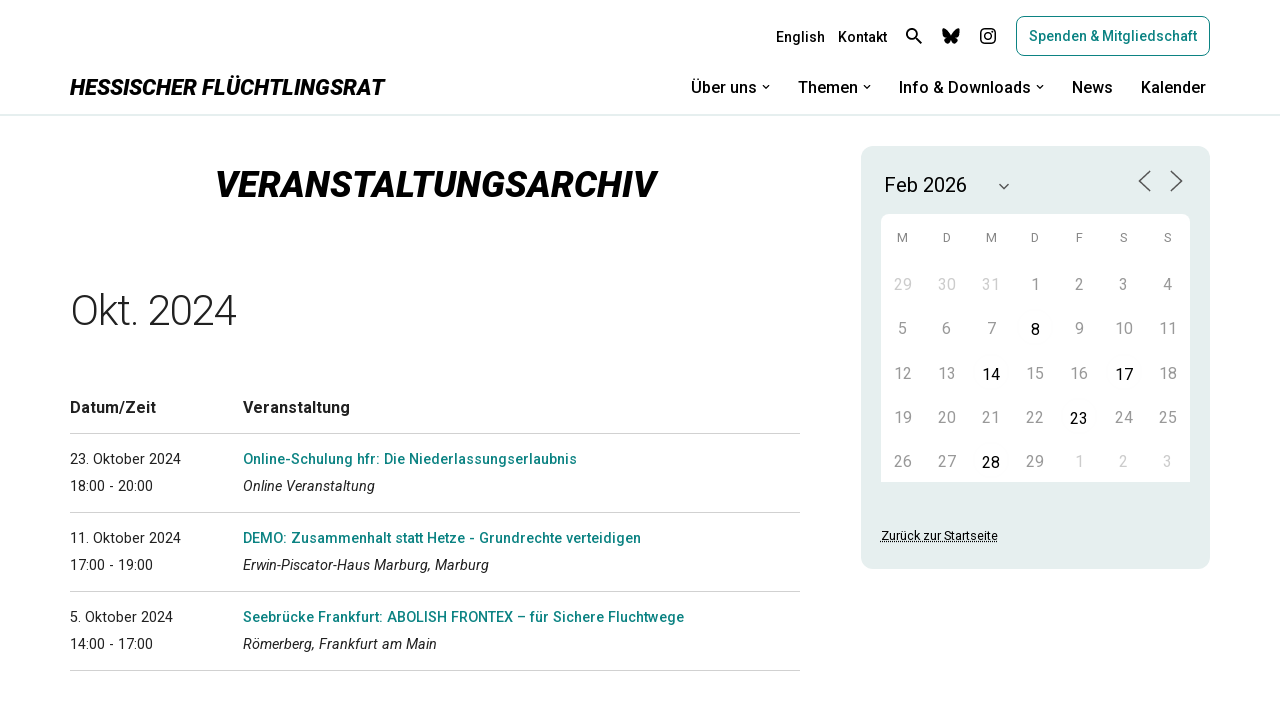

--- FILE ---
content_type: text/html; charset=UTF-8
request_url: https://fr-hessen.de/veranstaltungen/?long_events=1&ajaxCalendar=1&mo=02&yr=2024&pno=8&id=378678802
body_size: 28030
content:
<!DOCTYPE html>
<html lang="de">

<head>
	
	<meta charset="UTF-8">
	<meta name="viewport" content="width=device-width, initial-scale=1, minimum-scale=1">
	<link rel="profile" href="http://gmpg.org/xfn/11">
			<link rel="pingback" href="https://fr-hessen.de/xmlrpc.php">
		<title>Veranstaltungsarchiv &#8211; Hessischer Flüchtlingsrat</title>
<meta name='robots' content='max-image-preview:large' />
<link rel='dns-prefetch' href='//fonts.googleapis.com' />
<link rel="alternate" type="application/rss+xml" title="Hessischer Flüchtlingsrat &raquo; Feed" href="https://fr-hessen.de/feed/" />
<link rel="alternate" type="application/rss+xml" title="Hessischer Flüchtlingsrat &raquo; Kommentar-Feed" href="https://fr-hessen.de/comments/feed/" />
<link rel="alternate" type="application/rss+xml" title="Hessischer Flüchtlingsrat &raquo; Veranstaltungsarchiv-Kommentar-Feed" href="https://fr-hessen.de/veranstaltungen/feed/" />
<link rel="alternate" title="oEmbed (JSON)" type="application/json+oembed" href="https://fr-hessen.de/wp-json/oembed/1.0/embed?url=https%3A%2F%2Ffr-hessen.de%2Fveranstaltungen%2F" />
<link rel="alternate" title="oEmbed (XML)" type="text/xml+oembed" href="https://fr-hessen.de/wp-json/oembed/1.0/embed?url=https%3A%2F%2Ffr-hessen.de%2Fveranstaltungen%2F&#038;format=xml" />
<style id='wp-img-auto-sizes-contain-inline-css'>
img:is([sizes=auto i],[sizes^="auto," i]){contain-intrinsic-size:3000px 1500px}
/*# sourceURL=wp-img-auto-sizes-contain-inline-css */
</style>
<style id='wp-emoji-styles-inline-css'>

	img.wp-smiley, img.emoji {
		display: inline !important;
		border: none !important;
		box-shadow: none !important;
		height: 1em !important;
		width: 1em !important;
		margin: 0 0.07em !important;
		vertical-align: -0.1em !important;
		background: none !important;
		padding: 0 !important;
	}
/*# sourceURL=wp-emoji-styles-inline-css */
</style>
<style id='classic-theme-styles-inline-css'>
/*! This file is auto-generated */
.wp-block-button__link{color:#fff;background-color:#32373c;border-radius:9999px;box-shadow:none;text-decoration:none;padding:calc(.667em + 2px) calc(1.333em + 2px);font-size:1.125em}.wp-block-file__button{background:#32373c;color:#fff;text-decoration:none}
/*# sourceURL=/wp-includes/css/classic-themes.min.css */
</style>
<link rel='stylesheet' id='ultimate_blocks-cgb-style-css-css' href='https://fr-hessen.de/wp-content/plugins/ultimate-blocks/dist/blocks.style.build.css?ver=3.4.9' media='all' />
<style id='safe-svg-svg-icon-style-inline-css'>
.safe-svg-cover{text-align:center}.safe-svg-cover .safe-svg-inside{display:inline-block;max-width:100%}.safe-svg-cover svg{fill:currentColor;height:100%;max-height:100%;max-width:100%;width:100%}

/*# sourceURL=https://fr-hessen.de/wp-content/plugins/safe-svg/dist/safe-svg-block-frontend.css */
</style>
<style id='global-styles-inline-css'>
:root{--wp--preset--aspect-ratio--square: 1;--wp--preset--aspect-ratio--4-3: 4/3;--wp--preset--aspect-ratio--3-4: 3/4;--wp--preset--aspect-ratio--3-2: 3/2;--wp--preset--aspect-ratio--2-3: 2/3;--wp--preset--aspect-ratio--16-9: 16/9;--wp--preset--aspect-ratio--9-16: 9/16;--wp--preset--color--black: #000000;--wp--preset--color--cyan-bluish-gray: #abb8c3;--wp--preset--color--white: #ffffff;--wp--preset--color--pale-pink: #f78da7;--wp--preset--color--vivid-red: #cf2e2e;--wp--preset--color--luminous-vivid-orange: #ff6900;--wp--preset--color--luminous-vivid-amber: #fcb900;--wp--preset--color--light-green-cyan: #7bdcb5;--wp--preset--color--vivid-green-cyan: #00d084;--wp--preset--color--pale-cyan-blue: #8ed1fc;--wp--preset--color--vivid-cyan-blue: #0693e3;--wp--preset--color--vivid-purple: #9b51e0;--wp--preset--color--neve-link-color: var(--nv-primary-accent);--wp--preset--color--neve-link-hover-color: var(--nv-secondary-accent);--wp--preset--color--nv-site-bg: var(--nv-site-bg);--wp--preset--color--nv-light-bg: var(--nv-light-bg);--wp--preset--color--nv-dark-bg: var(--nv-dark-bg);--wp--preset--color--neve-text-color: var(--nv-text-color);--wp--preset--color--nv-text-dark-bg: var(--nv-text-dark-bg);--wp--preset--color--nv-c-1: var(--nv-c-1);--wp--preset--color--nv-c-2: var(--nv-c-2);--wp--preset--gradient--vivid-cyan-blue-to-vivid-purple: linear-gradient(135deg,rgb(6,147,227) 0%,rgb(155,81,224) 100%);--wp--preset--gradient--light-green-cyan-to-vivid-green-cyan: linear-gradient(135deg,rgb(122,220,180) 0%,rgb(0,208,130) 100%);--wp--preset--gradient--luminous-vivid-amber-to-luminous-vivid-orange: linear-gradient(135deg,rgb(252,185,0) 0%,rgb(255,105,0) 100%);--wp--preset--gradient--luminous-vivid-orange-to-vivid-red: linear-gradient(135deg,rgb(255,105,0) 0%,rgb(207,46,46) 100%);--wp--preset--gradient--very-light-gray-to-cyan-bluish-gray: linear-gradient(135deg,rgb(238,238,238) 0%,rgb(169,184,195) 100%);--wp--preset--gradient--cool-to-warm-spectrum: linear-gradient(135deg,rgb(74,234,220) 0%,rgb(151,120,209) 20%,rgb(207,42,186) 40%,rgb(238,44,130) 60%,rgb(251,105,98) 80%,rgb(254,248,76) 100%);--wp--preset--gradient--blush-light-purple: linear-gradient(135deg,rgb(255,206,236) 0%,rgb(152,150,240) 100%);--wp--preset--gradient--blush-bordeaux: linear-gradient(135deg,rgb(254,205,165) 0%,rgb(254,45,45) 50%,rgb(107,0,62) 100%);--wp--preset--gradient--luminous-dusk: linear-gradient(135deg,rgb(255,203,112) 0%,rgb(199,81,192) 50%,rgb(65,88,208) 100%);--wp--preset--gradient--pale-ocean: linear-gradient(135deg,rgb(255,245,203) 0%,rgb(182,227,212) 50%,rgb(51,167,181) 100%);--wp--preset--gradient--electric-grass: linear-gradient(135deg,rgb(202,248,128) 0%,rgb(113,206,126) 100%);--wp--preset--gradient--midnight: linear-gradient(135deg,rgb(2,3,129) 0%,rgb(40,116,252) 100%);--wp--preset--font-size--small: 13px;--wp--preset--font-size--medium: 20px;--wp--preset--font-size--large: 36px;--wp--preset--font-size--x-large: 42px;--wp--preset--spacing--20: 0.44rem;--wp--preset--spacing--30: 0.67rem;--wp--preset--spacing--40: 1rem;--wp--preset--spacing--50: 1.5rem;--wp--preset--spacing--60: 2.25rem;--wp--preset--spacing--70: 3.38rem;--wp--preset--spacing--80: 5.06rem;--wp--preset--shadow--natural: 6px 6px 9px rgba(0, 0, 0, 0.2);--wp--preset--shadow--deep: 12px 12px 50px rgba(0, 0, 0, 0.4);--wp--preset--shadow--sharp: 6px 6px 0px rgba(0, 0, 0, 0.2);--wp--preset--shadow--outlined: 6px 6px 0px -3px rgb(255, 255, 255), 6px 6px rgb(0, 0, 0);--wp--preset--shadow--crisp: 6px 6px 0px rgb(0, 0, 0);}:where(.is-layout-flex){gap: 0.5em;}:where(.is-layout-grid){gap: 0.5em;}body .is-layout-flex{display: flex;}.is-layout-flex{flex-wrap: wrap;align-items: center;}.is-layout-flex > :is(*, div){margin: 0;}body .is-layout-grid{display: grid;}.is-layout-grid > :is(*, div){margin: 0;}:where(.wp-block-columns.is-layout-flex){gap: 2em;}:where(.wp-block-columns.is-layout-grid){gap: 2em;}:where(.wp-block-post-template.is-layout-flex){gap: 1.25em;}:where(.wp-block-post-template.is-layout-grid){gap: 1.25em;}.has-black-color{color: var(--wp--preset--color--black) !important;}.has-cyan-bluish-gray-color{color: var(--wp--preset--color--cyan-bluish-gray) !important;}.has-white-color{color: var(--wp--preset--color--white) !important;}.has-pale-pink-color{color: var(--wp--preset--color--pale-pink) !important;}.has-vivid-red-color{color: var(--wp--preset--color--vivid-red) !important;}.has-luminous-vivid-orange-color{color: var(--wp--preset--color--luminous-vivid-orange) !important;}.has-luminous-vivid-amber-color{color: var(--wp--preset--color--luminous-vivid-amber) !important;}.has-light-green-cyan-color{color: var(--wp--preset--color--light-green-cyan) !important;}.has-vivid-green-cyan-color{color: var(--wp--preset--color--vivid-green-cyan) !important;}.has-pale-cyan-blue-color{color: var(--wp--preset--color--pale-cyan-blue) !important;}.has-vivid-cyan-blue-color{color: var(--wp--preset--color--vivid-cyan-blue) !important;}.has-vivid-purple-color{color: var(--wp--preset--color--vivid-purple) !important;}.has-neve-link-color-color{color: var(--wp--preset--color--neve-link-color) !important;}.has-neve-link-hover-color-color{color: var(--wp--preset--color--neve-link-hover-color) !important;}.has-nv-site-bg-color{color: var(--wp--preset--color--nv-site-bg) !important;}.has-nv-light-bg-color{color: var(--wp--preset--color--nv-light-bg) !important;}.has-nv-dark-bg-color{color: var(--wp--preset--color--nv-dark-bg) !important;}.has-neve-text-color-color{color: var(--wp--preset--color--neve-text-color) !important;}.has-nv-text-dark-bg-color{color: var(--wp--preset--color--nv-text-dark-bg) !important;}.has-nv-c-1-color{color: var(--wp--preset--color--nv-c-1) !important;}.has-nv-c-2-color{color: var(--wp--preset--color--nv-c-2) !important;}.has-black-background-color{background-color: var(--wp--preset--color--black) !important;}.has-cyan-bluish-gray-background-color{background-color: var(--wp--preset--color--cyan-bluish-gray) !important;}.has-white-background-color{background-color: var(--wp--preset--color--white) !important;}.has-pale-pink-background-color{background-color: var(--wp--preset--color--pale-pink) !important;}.has-vivid-red-background-color{background-color: var(--wp--preset--color--vivid-red) !important;}.has-luminous-vivid-orange-background-color{background-color: var(--wp--preset--color--luminous-vivid-orange) !important;}.has-luminous-vivid-amber-background-color{background-color: var(--wp--preset--color--luminous-vivid-amber) !important;}.has-light-green-cyan-background-color{background-color: var(--wp--preset--color--light-green-cyan) !important;}.has-vivid-green-cyan-background-color{background-color: var(--wp--preset--color--vivid-green-cyan) !important;}.has-pale-cyan-blue-background-color{background-color: var(--wp--preset--color--pale-cyan-blue) !important;}.has-vivid-cyan-blue-background-color{background-color: var(--wp--preset--color--vivid-cyan-blue) !important;}.has-vivid-purple-background-color{background-color: var(--wp--preset--color--vivid-purple) !important;}.has-neve-link-color-background-color{background-color: var(--wp--preset--color--neve-link-color) !important;}.has-neve-link-hover-color-background-color{background-color: var(--wp--preset--color--neve-link-hover-color) !important;}.has-nv-site-bg-background-color{background-color: var(--wp--preset--color--nv-site-bg) !important;}.has-nv-light-bg-background-color{background-color: var(--wp--preset--color--nv-light-bg) !important;}.has-nv-dark-bg-background-color{background-color: var(--wp--preset--color--nv-dark-bg) !important;}.has-neve-text-color-background-color{background-color: var(--wp--preset--color--neve-text-color) !important;}.has-nv-text-dark-bg-background-color{background-color: var(--wp--preset--color--nv-text-dark-bg) !important;}.has-nv-c-1-background-color{background-color: var(--wp--preset--color--nv-c-1) !important;}.has-nv-c-2-background-color{background-color: var(--wp--preset--color--nv-c-2) !important;}.has-black-border-color{border-color: var(--wp--preset--color--black) !important;}.has-cyan-bluish-gray-border-color{border-color: var(--wp--preset--color--cyan-bluish-gray) !important;}.has-white-border-color{border-color: var(--wp--preset--color--white) !important;}.has-pale-pink-border-color{border-color: var(--wp--preset--color--pale-pink) !important;}.has-vivid-red-border-color{border-color: var(--wp--preset--color--vivid-red) !important;}.has-luminous-vivid-orange-border-color{border-color: var(--wp--preset--color--luminous-vivid-orange) !important;}.has-luminous-vivid-amber-border-color{border-color: var(--wp--preset--color--luminous-vivid-amber) !important;}.has-light-green-cyan-border-color{border-color: var(--wp--preset--color--light-green-cyan) !important;}.has-vivid-green-cyan-border-color{border-color: var(--wp--preset--color--vivid-green-cyan) !important;}.has-pale-cyan-blue-border-color{border-color: var(--wp--preset--color--pale-cyan-blue) !important;}.has-vivid-cyan-blue-border-color{border-color: var(--wp--preset--color--vivid-cyan-blue) !important;}.has-vivid-purple-border-color{border-color: var(--wp--preset--color--vivid-purple) !important;}.has-neve-link-color-border-color{border-color: var(--wp--preset--color--neve-link-color) !important;}.has-neve-link-hover-color-border-color{border-color: var(--wp--preset--color--neve-link-hover-color) !important;}.has-nv-site-bg-border-color{border-color: var(--wp--preset--color--nv-site-bg) !important;}.has-nv-light-bg-border-color{border-color: var(--wp--preset--color--nv-light-bg) !important;}.has-nv-dark-bg-border-color{border-color: var(--wp--preset--color--nv-dark-bg) !important;}.has-neve-text-color-border-color{border-color: var(--wp--preset--color--neve-text-color) !important;}.has-nv-text-dark-bg-border-color{border-color: var(--wp--preset--color--nv-text-dark-bg) !important;}.has-nv-c-1-border-color{border-color: var(--wp--preset--color--nv-c-1) !important;}.has-nv-c-2-border-color{border-color: var(--wp--preset--color--nv-c-2) !important;}.has-vivid-cyan-blue-to-vivid-purple-gradient-background{background: var(--wp--preset--gradient--vivid-cyan-blue-to-vivid-purple) !important;}.has-light-green-cyan-to-vivid-green-cyan-gradient-background{background: var(--wp--preset--gradient--light-green-cyan-to-vivid-green-cyan) !important;}.has-luminous-vivid-amber-to-luminous-vivid-orange-gradient-background{background: var(--wp--preset--gradient--luminous-vivid-amber-to-luminous-vivid-orange) !important;}.has-luminous-vivid-orange-to-vivid-red-gradient-background{background: var(--wp--preset--gradient--luminous-vivid-orange-to-vivid-red) !important;}.has-very-light-gray-to-cyan-bluish-gray-gradient-background{background: var(--wp--preset--gradient--very-light-gray-to-cyan-bluish-gray) !important;}.has-cool-to-warm-spectrum-gradient-background{background: var(--wp--preset--gradient--cool-to-warm-spectrum) !important;}.has-blush-light-purple-gradient-background{background: var(--wp--preset--gradient--blush-light-purple) !important;}.has-blush-bordeaux-gradient-background{background: var(--wp--preset--gradient--blush-bordeaux) !important;}.has-luminous-dusk-gradient-background{background: var(--wp--preset--gradient--luminous-dusk) !important;}.has-pale-ocean-gradient-background{background: var(--wp--preset--gradient--pale-ocean) !important;}.has-electric-grass-gradient-background{background: var(--wp--preset--gradient--electric-grass) !important;}.has-midnight-gradient-background{background: var(--wp--preset--gradient--midnight) !important;}.has-small-font-size{font-size: var(--wp--preset--font-size--small) !important;}.has-medium-font-size{font-size: var(--wp--preset--font-size--medium) !important;}.has-large-font-size{font-size: var(--wp--preset--font-size--large) !important;}.has-x-large-font-size{font-size: var(--wp--preset--font-size--x-large) !important;}
:where(.wp-block-post-template.is-layout-flex){gap: 1.25em;}:where(.wp-block-post-template.is-layout-grid){gap: 1.25em;}
:where(.wp-block-term-template.is-layout-flex){gap: 1.25em;}:where(.wp-block-term-template.is-layout-grid){gap: 1.25em;}
:where(.wp-block-columns.is-layout-flex){gap: 2em;}:where(.wp-block-columns.is-layout-grid){gap: 2em;}
:root :where(.wp-block-pullquote){font-size: 1.5em;line-height: 1.6;}
/*# sourceURL=global-styles-inline-css */
</style>
<link rel='stylesheet' id='ub-extension-style-css-css' href='https://fr-hessen.de/wp-content/plugins/ultimate-blocks/src/extensions/style.css?ver=6.9' media='all' />
<link rel='stylesheet' id='events-manager-css' href='https://fr-hessen.de/wp-content/plugins/events-manager/includes/css/events-manager.min.css?ver=7.2.3.1' media='all' />
<style id='events-manager-inline-css'>
body .em { --font-family : inherit; --font-weight : inherit; --font-size : 1em; --line-height : inherit; }
/*# sourceURL=events-manager-inline-css */
</style>
<link rel='stylesheet' id='catf-dg-datatables-css' href='https://fr-hessen.de/wp-content/plugins/catfolders-document-gallery/assets/css/dataTables/jquery.dataTables.min.css?ver=2.0.4' media='all' />
<link rel='stylesheet' id='catf-dg-frontend-css' href='https://fr-hessen.de/wp-content/plugins/catfolders-document-gallery/assets/css/styles.min.css?ver=2.0.4' media='all' />
<link rel='stylesheet' id='catf-dg-datatables-responsive-css' href='https://fr-hessen.de/wp-content/plugins/catfolders-document-gallery/assets/css/dataTables/responsive.dataTables.min.css?ver=2.0.4' media='all' />
<link rel='stylesheet' id='neve-style-css' href='https://fr-hessen.de/wp-content/themes/neve/style-main-new.min.css?ver=4.2.2' media='all' />
<style id='neve-style-inline-css'>
.is-menu-sidebar .header-menu-sidebar { visibility: visible; }.is-menu-sidebar.menu_sidebar_slide_left .header-menu-sidebar { transform: translate3d(0, 0, 0); left: 0; }.is-menu-sidebar.menu_sidebar_slide_right .header-menu-sidebar { transform: translate3d(0, 0, 0); right: 0; }.is-menu-sidebar.menu_sidebar_pull_right .header-menu-sidebar, .is-menu-sidebar.menu_sidebar_pull_left .header-menu-sidebar { transform: translateX(0); }.is-menu-sidebar.menu_sidebar_dropdown .header-menu-sidebar { height: auto; }.is-menu-sidebar.menu_sidebar_dropdown .header-menu-sidebar-inner { max-height: 400px; padding: 20px 0; }.is-menu-sidebar.menu_sidebar_full_canvas .header-menu-sidebar { opacity: 1; }.header-menu-sidebar .menu-item-nav-search:not(.floating) { pointer-events: none; }.header-menu-sidebar .menu-item-nav-search .is-menu-sidebar { pointer-events: unset; }@media screen and (max-width: 960px) { .builder-item.cr .item--inner { --textalign: center; --justify: center; } }
.nv-meta-list li.meta:not(:last-child):after { content:"/" }.nv-meta-list .no-mobile{
			display:none;
		}.nv-meta-list li.last::after{
			content: ""!important;
		}@media (min-width: 769px) {
			.nv-meta-list .no-mobile {
				display: inline-block;
			}
			.nv-meta-list li.last:not(:last-child)::after {
		 		content: "/" !important;
			}
		}
 :root{ --container: 748px;--postwidth:100%; --primarybtnbg: var(--nv-site-bg); --primarybtnhoverbg: var(--nv-site-bg); --secondarybtnhoverbg: rgba(0, 0, 0, 0); --primarybtncolor: var(--nv-primary-accent); --secondarybtncolor: var(--nv-text-color); --primarybtnhovercolor: var(--nv-primary-accent); --secondarybtnhovercolor: var(--nv-text-color);--primarybtnborderradius:8px;--secondarybtnborderradius:3px;--primarybtnborderwidth:1px;--secondarybtnborderwidth:1px;--btnpadding:13px 15px;--primarybtnpadding:calc(13px - 1px) calc(15px - 1px);--secondarybtnpadding:calc(13px - 1px) calc(15px - 1px); --btntexttransform: none; --btnfontweight: 500; --bodyfontfamily: Roboto; --bodyfontsize: 15px; --bodylineheight: 1.6em; --bodyletterspacing: 0px; --bodyfontweight: none; --bodytexttransform: none; --h1fontsize: 1.5em; --h1fontweight: 800; --h1lineheight: 1.2em; --h1letterspacing: 0px; --h1texttransform: none; --h2fontsize: 1.3em; --h2fontweight: 800; --h2lineheight: 1.3em; --h2letterspacing: 0px; --h2texttransform: none; --h3fontsize: 1.1em; --h3fontweight: 800; --h3lineheight: 1.4em; --h3letterspacing: 0px; --h3texttransform: none; --h4fontsize: 1em; --h4fontweight: 800; --h4lineheight: 1.6em; --h4letterspacing: 0px; --h4texttransform: none; --h5fontsize: 16px; --h5fontweight: 700; --h5lineheight: 1.6em; --h5letterspacing: 0px; --h5texttransform: none; --h6fontsize: 14px; --h6fontweight: 700; --h6lineheight: 1.6em; --h6letterspacing: 0px; --h6texttransform: none;--formfieldborderwidth:1px;--formfieldborderradius:8px; --formfieldbgcolor: var(--nv-site-bg); --formfieldbordercolor: var(--nv-secondary-accent); --formfieldcolor: var(--nv-text-color);--formfieldpadding:10px 8px; } .nv-index-posts{ --borderradius:0px; } .has-neve-button-color-color{ color: var(--nv-site-bg)!important; } .has-neve-button-color-background-color{ background-color: var(--nv-site-bg)!important; } .single-post-container .alignfull > [class*="__inner-container"], .single-post-container .alignwide > [class*="__inner-container"]{ max-width:718px } .nv-meta-list{ --avatarsize: 20px; } .single .nv-meta-list{ --avatarsize: 20px; } .blog .blog-entry-title, .archive .blog-entry-title{ --fontweight: 800; --texttransform: none; } .blog .entry-summary, .archive .entry-summary, .blog .post-pages-links{ --fontweight: 400; } .blog .nv-meta-list li, .archive .nv-meta-list li{ --fontweight: 400; --texttransform: none; } .single h1.entry-title{ --fontweight: 800; --texttransform: none; } .single .nv-meta-list li{ --fontweight: 400; --texttransform: none; } .nv-post-cover{ --height: 250px;--padding:40px 15px;--justify: flex-start; --textalign: left; --valign: center; } .nv-post-cover .nv-title-meta-wrap, .nv-page-title-wrap, .entry-header{ --textalign: left; } .nv-is-boxed.nv-title-meta-wrap{ --padding:40px 15px; --bgcolor: var(--nv-dark-bg); } .nv-overlay{ --opacity: 50; --blendmode: normal; } .nv-is-boxed.nv-comments-wrap{ --padding:20px; } .nv-is-boxed.comment-respond{ --padding:20px; } .single:not(.single-product), .page{ --c-vspace:0 0 0 0;; } .scroll-to-top{ --color: var(--nv-site-bg);--padding:8px 10px; --borderradius: 3px; --bgcolor: var(--nv-secondary-accent); --hovercolor: var(--nv-site-bg); --hoverbgcolor: var(--nv-secondary-accent);--size:16px; } .global-styled{ --bgcolor: var(--nv-site-bg); } .header-top{ --rowbwidth:0px; --rowbcolor: var(--nv-site-bg); --color: var(--nv-text-color); --bgcolor: var(--nv-site-bg); } .header-main{ --rowbwidth:0px; --rowbcolor: var(--nv-text-color); --color: var(--nv-text-color); --bgcolor: var(--nv-site-bg); } .header-bottom{ --rowbcolor: var(--nv-light-bg); --color: var(--nv-site-bg); --bgcolor: var(--nv-site-bg); } .header-menu-sidebar-bg{ --justify: flex-start; --textalign: left;--flexg: 1;--wrapdropdownwidth: auto; --color: var(--nv-text-color); --bgcolor: var(--nv-site-bg); } .header-menu-sidebar{ width: 360px; } .builder-item--logo{ --maxwidth: 32px; --color: var(--nv-text-color); --fs: 24px;--padding:0;--margin:0; --textalign: left;--justify: flex-start; } .builder-item--nav-icon,.header-menu-sidebar .close-sidebar-panel .navbar-toggle{ --color: var(--nv-text-color);--borderradius:3px;--borderwidth:1px; } .builder-item--nav-icon{ --label-margin:0;--padding:10px 15px 10px 15px;;--margin:20px 0; } .builder-item--primary-menu{ --color: var(--nv-text-color); --hovercolor: var(--nv-primary-accent); --hovertextcolor: var(--nv-text-color); --activecolor: var(--nv-text-color); --spacing: 20px; --height: 25px;--padding:0;--margin:0; --fontsize: 1em; --lineheight: 1.6em; --letterspacing: 0px; --fontweight: 500; --texttransform: none; --iconsize: 1em; } .hfg-is-group.has-primary-menu .inherit-ff{ --inheritedfw: 500; } .builder-item--button_base{ --primarybtnbg: var(--nv-site-bg); --primarybtncolor: var(--nv-primary-accent); --primarybtnhoverbg: var(--nv-site-bg); --primarybtnhovercolor: var(--nv-primary-accent);--primarybtnborderradius:8px;--primarybtnborderwidth:1px;--primarybtnshadow:none;--primarybtnhovershadow:none;--padding:8px;--margin:0; } .builder-item--custom_html{ --padding:0;--margin:0; --fontsize: 1em; --lineheight: 1.6em; --letterspacing: 0px; --fontweight: 500; --texttransform: none; --iconsize: 1em; --textalign: left;--justify: flex-start; } .builder-item--header_search_responsive{ --iconsize: 16px; --color: var(--nv-text-color); --hovercolor: var(--nv-text-color); --formfieldfontsize: 14px;--formfieldborderwidth:2px;--formfieldborderradius:2px; --height: 40px;--padding:0 10px;--margin:0; } .builder-item--secondary-menu{ --color: var(--nv-text-color); --hovercolor: var(--nv-primary-accent); --hovertextcolor: var(--nv-text-color); --activecolor: var(--nv-text-color); --spacing: 20px; --height: 25px;--padding:0;--margin:0; --fontsize: 1em; --lineheight: 1.6em; --letterspacing: 0px; --fontweight: 500; --texttransform: none; --iconsize: 1em; } .hfg-is-group.has-secondary-menu .inherit-ff{ --inheritedfw: 500; } .footer-top-inner .row{ grid-template-columns:1fr; --valign: flex-start; } .footer-top{ --rowbcolor: var(--nv-light-bg); --color: var(--nv-text-color); --bgcolor: var(--nv-site-bg); } .footer-main-inner .row{ grid-template-columns:1fr; --valign: flex-start; } .footer-main{ --rowbcolor: var(--nv-text-color); --color: var(--nv-text-color); --bgcolor: var(--nv-site-bg); } .footer-bottom-inner .row{ grid-template-columns:1fr; --valign: flex-start; } .footer-bottom{ --rowbcolor: var(--nv-light-bg); --color: var(--nv-text-color); --bgcolor: var(--nv-site-bg); } .builder-item--footer-two-widgets{ --padding:0;--margin:0; --textalign: center;--justify: center; } .builder-item--footer-three-widgets{ --padding:0;--margin:0; --textalign: center;--justify: center; } @media(min-width: 576px){ :root{ --container: 992px;--postwidth:100%;--btnpadding:13px 15px;--primarybtnpadding:calc(13px - 1px) calc(15px - 1px);--secondarybtnpadding:calc(13px - 1px) calc(15px - 1px); --bodyfontsize: 16px; --bodylineheight: 1.6em; --bodyletterspacing: 0px; --h1fontsize: 1.5em; --h1lineheight: 1.2em; --h1letterspacing: 0px; --h2fontsize: 1.3em; --h2lineheight: 1.2em; --h2letterspacing: 0px; --h3fontsize: 1.1em; --h3lineheight: 1.4em; --h3letterspacing: 0px; --h4fontsize: 1em; --h4lineheight: 1.6em; --h4letterspacing: 0px; --h5fontsize: 18px; --h5lineheight: 1.6em; --h5letterspacing: 0px; --h6fontsize: 14px; --h6lineheight: 1.6em; --h6letterspacing: 0px; } .single-post-container .alignfull > [class*="__inner-container"], .single-post-container .alignwide > [class*="__inner-container"]{ max-width:962px } .nv-meta-list{ --avatarsize: 20px; } .single .nv-meta-list{ --avatarsize: 20px; } .nv-post-cover{ --height: 320px;--padding:60px 30px;--justify: flex-start; --textalign: left; --valign: center; } .nv-post-cover .nv-title-meta-wrap, .nv-page-title-wrap, .entry-header{ --textalign: left; } .nv-is-boxed.nv-title-meta-wrap{ --padding:60px 30px; } .nv-is-boxed.nv-comments-wrap{ --padding:30px; } .nv-is-boxed.comment-respond{ --padding:30px; } .single:not(.single-product), .page{ --c-vspace:0 0 0 0;; } .scroll-to-top{ --padding:8px 10px;--size:16px; } .header-top{ --rowbwidth:0px; } .header-main{ --rowbwidth:0px; } .header-menu-sidebar-bg{ --justify: flex-start; --textalign: left;--flexg: 1;--wrapdropdownwidth: auto; } .header-menu-sidebar{ width: 360px; } .builder-item--logo{ --maxwidth: 34px; --fs: 24px;--padding:10px 0;--margin:0; --textalign: left;--justify: flex-start; } .builder-item--nav-icon{ --label-margin:0 5px 0 0;;--padding:10px 15px;--margin:0; } .builder-item--primary-menu{ --spacing: 20px; --height: 25px;--padding:0;--margin:0; --fontsize: 16px; --lineheight: 1.6em; --letterspacing: 0px; --iconsize: 16px; } .builder-item--button_base{ --padding:8px 12px;--margin:0; } .builder-item--custom_html{ --padding:0;--margin:0; --fontsize: 1em; --lineheight: 1.6em; --letterspacing: 0px; --iconsize: 1em; --textalign: left;--justify: flex-start; } .builder-item--header_search_responsive{ --formfieldfontsize: 14px;--formfieldborderwidth:2px;--formfieldborderradius:2px; --height: 40px;--padding:0 10px;--margin:0; } .builder-item--secondary-menu{ --spacing: 20px; --height: 25px;--padding:15px 0;--margin:0; --fontsize: 1em; --lineheight: 1.6em; --letterspacing: 0px; --iconsize: 1em; } .builder-item--footer-two-widgets{ --padding:0;--margin:0; --textalign: center;--justify: center; } .builder-item--footer-three-widgets{ --padding:0;--margin:0; --textalign: left;--justify: flex-start; } }@media(min-width: 960px){ :root{ --container: 1170px;--postwidth:100%;--btnpadding:10px 8px;--primarybtnpadding:calc(10px - 1px) calc(8px - 1px);--secondarybtnpadding:calc(10px - 1px) calc(8px - 1px); --btnfs: 14px; --bodyfontsize: 16px; --bodylineheight: 1.7em; --bodyletterspacing: 0px; --h1fontsize: 20px; --h1lineheight: 1.1em; --h1letterspacing: 0px; --h2fontsize: 30px; --h2lineheight: 1.2em; --h2letterspacing: 0px; --h3fontsize: 20px; --h3lineheight: 1.4em; --h3letterspacing: 0px; --h4fontsize: 1em; --h4lineheight: 1.5em; --h4letterspacing: 0px; --h5fontsize: 20px; --h5lineheight: 1.6em; --h5letterspacing: 0px; --h6fontsize: 16px; --h6lineheight: 1.6em; --h6letterspacing: 0px; } body:not(.single):not(.archive):not(.blog):not(.search):not(.error404) .neve-main > .container .col, body.post-type-archive-course .neve-main > .container .col, body.post-type-archive-llms_membership .neve-main > .container .col{ max-width: 65%; } body:not(.single):not(.archive):not(.blog):not(.search):not(.error404) .nv-sidebar-wrap, body.post-type-archive-course .nv-sidebar-wrap, body.post-type-archive-llms_membership .nv-sidebar-wrap{ max-width: 35%; } .neve-main > .archive-container .nv-index-posts.col{ max-width: 65%; } .neve-main > .archive-container .nv-sidebar-wrap{ max-width: 35%; } .neve-main > .single-post-container .nv-single-post-wrap.col{ max-width: 70%; } .single-post-container .alignfull > [class*="__inner-container"], .single-post-container .alignwide > [class*="__inner-container"]{ max-width:789px } .container-fluid.single-post-container .alignfull > [class*="__inner-container"], .container-fluid.single-post-container .alignwide > [class*="__inner-container"]{ max-width:calc(70% + 15px) } .neve-main > .single-post-container .nv-sidebar-wrap{ max-width: 30%; } .nv-meta-list{ --avatarsize: 20px; } .single .nv-meta-list{ --avatarsize: 20px; } .blog .blog-entry-title, .archive .blog-entry-title{ --fontsize: 16px; } .blog .entry-summary, .archive .entry-summary, .blog .post-pages-links{ --fontsize: 16px; --lineheight: 1.5em; } .blog .nv-meta-list li, .archive .nv-meta-list li{ --fontsize: 12px; } .single h1.entry-title{ --fontsize: 20px; } .single .nv-meta-list li{ --fontsize: 12px; } .nv-post-cover{ --height: 400px;--padding:60px 40px;--justify: flex-start; --textalign: left; --valign: center; } .nv-post-cover .nv-title-meta-wrap, .nv-page-title-wrap, .entry-header{ --textalign: left; } .nv-is-boxed.nv-title-meta-wrap{ --padding:60px 40px; } .nv-is-boxed.nv-comments-wrap{ --padding:40px; } .nv-is-boxed.comment-respond{ --padding:40px; } .single:not(.single-product), .page{ --c-vspace:0 0 0 0;; } .scroll-to-top{ --padding:8px 10px;--size:18px; } .header-top{ --rowbwidth:0px; } .header-main{ --height:54px;--rowbwidth:0px; } .header-bottom{ --height:10px; } .header-menu-sidebar-bg{ --justify: flex-start; --textalign: left;--flexg: 1;--wrapdropdownwidth: auto; } .header-menu-sidebar{ width: 360px; } .builder-item--logo{ --maxwidth: 26px; --fs: 24px;--padding:0;--margin:0; --textalign: left;--justify: flex-start; } .builder-item--nav-icon{ --label-margin:0 5px 0 0;;--padding:10px 15px;--margin:0; } .builder-item--primary-menu{ --spacing: 20px; --height: 54px;--padding:0;--margin:0; --fontsize: 1em; --lineheight: 1.6em; --letterspacing: 0px; --iconsize: 1em; } .builder-item--button_base{ --padding:8px 12px;--margin:0; } .builder-item--custom_html{ --padding:0;--margin:0; --fontsize: 1em; --lineheight: 1em; --letterspacing: 0px; --iconsize: 1em; --textalign: center;--justify: center; } .builder-item--header_search_responsive{ --formfieldfontsize: 14px;--formfieldborderwidth:2px;--formfieldborderradius:16px; --height: 40px;--padding:0 10px;--margin:0; } .builder-item--secondary-menu{ --spacing: 5px; --height: 25px;--padding:0 5px;--margin:0; --fontsize: 14px; --lineheight: 1.6em; --letterspacing: 0px; --iconsize: 14px; } .builder-item--footer-two-widgets{ --padding:0;--margin:0; --textalign: left;--justify: flex-start; } .builder-item--footer-three-widgets{ --padding:0;--margin:0; --textalign: center;--justify: center; } }.nv-content-wrap .elementor a:not(.button):not(.wp-block-file__button){ text-decoration: none; }.scroll-to-top {right: 20px; border: none; position: fixed; bottom: 30px; display: none; opacity: 0; visibility: hidden; transition: opacity 0.3s ease-in-out, visibility 0.3s ease-in-out; align-items: center; justify-content: center; z-index: 999; } @supports (-webkit-overflow-scrolling: touch) { .scroll-to-top { bottom: 74px; } } .scroll-to-top.image { background-position: center; } .scroll-to-top .scroll-to-top-image { width: 100%; height: 100%; } .scroll-to-top .scroll-to-top-label { margin: 0; padding: 5px; } .scroll-to-top:hover { text-decoration: none; } .scroll-to-top.scroll-to-top-left {left: 20px; right: unset;} .scroll-to-top.scroll-show-mobile { display: flex; } @media (min-width: 960px) { .scroll-to-top { display: flex; } }.scroll-to-top { color: var(--color); padding: var(--padding); border-radius: var(--borderradius); background: var(--bgcolor); } .scroll-to-top:hover, .scroll-to-top:focus { color: var(--hovercolor); background: var(--hoverbgcolor); } .scroll-to-top-icon, .scroll-to-top.image .scroll-to-top-image { width: var(--size); height: var(--size); } .scroll-to-top-image { background-image: var(--bgimage); background-size: cover; }:root{--nv-primary-accent:#0c8383;--nv-secondary-accent:#096868;--nv-site-bg:#ffffff;--nv-light-bg:#ffffff;--nv-dark-bg:#393939;--nv-text-color:#000000;--nv-text-dark-bg:#efe6e6;--nv-c-1:#e6efef;--nv-c-2:#e40134;--nv-fallback-ff:Arial, Helvetica, sans-serif;}
:root{--e-global-color-nvprimaryaccent:#0c8383;--e-global-color-nvsecondaryaccent:#096868;--e-global-color-nvsitebg:#ffffff;--e-global-color-nvlightbg:#ffffff;--e-global-color-nvdarkbg:#393939;--e-global-color-nvtextcolor:#000000;--e-global-color-nvtextdarkbg:#efe6e6;--e-global-color-nvc1:#e6efef;--e-global-color-nvc2:#e40134;}
/*# sourceURL=neve-style-inline-css */
</style>
<link rel='stylesheet' id='elementor-icons-css' href='https://fr-hessen.de/wp-content/plugins/elementor/assets/lib/eicons/css/elementor-icons.min.css?ver=5.46.0' media='all' />
<link rel='stylesheet' id='elementor-frontend-css' href='https://fr-hessen.de/wp-content/plugins/elementor/assets/css/frontend.min.css?ver=3.34.2' media='all' />
<link rel='stylesheet' id='elementor-post-944-css' href='https://fr-hessen.de/wp-content/uploads/elementor/css/post-944.css?ver=1769006608' media='all' />
<link rel='stylesheet' id='neve-google-font-roboto-css' href='//fonts.googleapis.com/css?family=Roboto%3A300%2C300italic%2C400%2C400italic%2C500%2C500italic%2C700%2C700italic%2C900%2C900italic%2C800&#038;display=swap&#038;ver=4.2.2' media='all' />
<link rel='stylesheet' id='wpr-text-animations-css-css' href='https://fr-hessen.de/wp-content/plugins/royal-elementor-addons/assets/css/lib/animations/text-animations.min.css?ver=1.7.1045' media='all' />
<link rel='stylesheet' id='wpr-addons-css-css' href='https://fr-hessen.de/wp-content/plugins/royal-elementor-addons/assets/css/frontend.min.css?ver=1.7.1045' media='all' />
<link rel='stylesheet' id='font-awesome-5-all-css' href='https://fr-hessen.de/wp-content/plugins/elementor/assets/lib/font-awesome/css/all.min.css?ver=1.7.1045' media='all' />
<!--n2css--><!--n2js--><script data-cfasync="false" src="https://fr-hessen.de/wp-includes/js/jquery/jquery.min.js?ver=3.7.1" id="jquery-core-js"></script>
<script data-cfasync="false" src="https://fr-hessen.de/wp-includes/js/jquery/jquery-migrate.min.js?ver=3.4.1" id="jquery-migrate-js"></script>
<script src="https://fr-hessen.de/wp-includes/js/jquery/ui/core.min.js?ver=1.13.3" id="jquery-ui-core-js"></script>
<script src="https://fr-hessen.de/wp-includes/js/jquery/ui/mouse.min.js?ver=1.13.3" id="jquery-ui-mouse-js"></script>
<script src="https://fr-hessen.de/wp-includes/js/jquery/ui/sortable.min.js?ver=1.13.3" id="jquery-ui-sortable-js"></script>
<script src="https://fr-hessen.de/wp-includes/js/jquery/ui/datepicker.min.js?ver=1.13.3" id="jquery-ui-datepicker-js"></script>
<script id="jquery-ui-datepicker-js-after">
jQuery(function(jQuery){jQuery.datepicker.setDefaults({"closeText":"Schlie\u00dfen","currentText":"Heute","monthNames":["Januar","Februar","M\u00e4rz","April","Mai","Juni","Juli","August","September","Oktober","November","Dezember"],"monthNamesShort":["Jan.","Feb.","M\u00e4rz","Apr.","Mai","Juni","Juli","Aug.","Sep.","Okt.","Nov.","Dez."],"nextText":"Weiter","prevText":"Zur\u00fcck","dayNames":["Sonntag","Montag","Dienstag","Mittwoch","Donnerstag","Freitag","Samstag"],"dayNamesShort":["So.","Mo.","Di.","Mi.","Do.","Fr.","Sa."],"dayNamesMin":["S","M","D","M","D","F","S"],"dateFormat":"d. MM yy","firstDay":1,"isRTL":false});});
//# sourceURL=jquery-ui-datepicker-js-after
</script>
<script src="https://fr-hessen.de/wp-includes/js/jquery/ui/resizable.min.js?ver=1.13.3" id="jquery-ui-resizable-js"></script>
<script src="https://fr-hessen.de/wp-includes/js/jquery/ui/draggable.min.js?ver=1.13.3" id="jquery-ui-draggable-js"></script>
<script src="https://fr-hessen.de/wp-includes/js/jquery/ui/controlgroup.min.js?ver=1.13.3" id="jquery-ui-controlgroup-js"></script>
<script src="https://fr-hessen.de/wp-includes/js/jquery/ui/checkboxradio.min.js?ver=1.13.3" id="jquery-ui-checkboxradio-js"></script>
<script src="https://fr-hessen.de/wp-includes/js/jquery/ui/button.min.js?ver=1.13.3" id="jquery-ui-button-js"></script>
<script src="https://fr-hessen.de/wp-includes/js/jquery/ui/dialog.min.js?ver=1.13.3" id="jquery-ui-dialog-js"></script>
<script id="events-manager-js-extra">
var EM = {"ajaxurl":"https://fr-hessen.de/wp-admin/admin-ajax.php","locationajaxurl":"https://fr-hessen.de/wp-admin/admin-ajax.php?action=locations_search","firstDay":"1","locale":"de","dateFormat":"yy-mm-dd","ui_css":"https://fr-hessen.de/wp-content/plugins/events-manager/includes/css/jquery-ui/build.min.css","show24hours":"1","is_ssl":"1","autocomplete_limit":"10","calendar":{"breakpoints":{"small":560,"medium":908,"large":false},"month_format":"M Y"},"phone":"","datepicker":{"format":"d.m.Y","locale":"de"},"search":{"breakpoints":{"small":650,"medium":850,"full":false}},"url":"https://fr-hessen.de/wp-content/plugins/events-manager","assets":{"input.em-uploader":{"js":{"em-uploader":{"url":"https://fr-hessen.de/wp-content/plugins/events-manager/includes/js/em-uploader.js?v=7.2.3.1","event":"em_uploader_ready"}}},".em-event-editor":{"js":{"event-editor":{"url":"https://fr-hessen.de/wp-content/plugins/events-manager/includes/js/events-manager-event-editor.js?v=7.2.3.1","event":"em_event_editor_ready"}},"css":{"event-editor":"https://fr-hessen.de/wp-content/plugins/events-manager/includes/css/events-manager-event-editor.min.css?v=7.2.3.1"}},".em-recurrence-sets, .em-timezone":{"js":{"luxon":{"url":"luxon/luxon.js?v=7.2.3.1","event":"em_luxon_ready"}}},".em-booking-form, #em-booking-form, .em-booking-recurring, .em-event-booking-form":{"js":{"em-bookings":{"url":"https://fr-hessen.de/wp-content/plugins/events-manager/includes/js/bookingsform.js?v=7.2.3.1","event":"em_booking_form_js_loaded"}}},"#em-opt-archetypes":{"js":{"archetypes":"https://fr-hessen.de/wp-content/plugins/events-manager/includes/js/admin-archetype-editor.js?v=7.2.3.1","archetypes_ms":"https://fr-hessen.de/wp-content/plugins/events-manager/includes/js/admin-archetypes.js?v=7.2.3.1","qs":"qs/qs.js?v=7.2.3.1"}}},"cached":"","txt_search":"Suche","txt_searching":"Suche...","txt_loading":"Wird geladen\u00a0\u2026","event_detach_warning":"Bist du sicher, dass du diese sich wiederholende Veranstaltung herausl\u00f6sen willst? Wenn du dies tun, verlierst du alle Buchungsinformationen und die alten wiederkehrenden Veranstaltung werden gel\u00f6scht.","delete_recurrence_warning":"Bist du sicher, dass du alle Wiederholungen dieser Veranstaltung l\u00f6schen willst? Alle Veranstaltungen werden in den Papierkorb verschoben."};
//# sourceURL=events-manager-js-extra
</script>
<script src="https://fr-hessen.de/wp-content/plugins/events-manager/includes/js/events-manager.js?ver=7.2.3.1" id="events-manager-js"></script>
<script src="https://fr-hessen.de/wp-content/plugins/events-manager/includes/external/flatpickr/l10n/de.js?ver=7.2.3.1" id="em-flatpickr-localization-js"></script>
<link rel="https://api.w.org/" href="https://fr-hessen.de/wp-json/" /><link rel="alternate" title="JSON" type="application/json" href="https://fr-hessen.de/wp-json/wp/v2/pages/1701" /><link rel="EditURI" type="application/rsd+xml" title="RSD" href="https://fr-hessen.de/xmlrpc.php?rsd" />
<meta name="generator" content="WordPress 6.9" />
<link rel="canonical" href="https://fr-hessen.de/veranstaltungen/" />
<link rel='shortlink' href='https://fr-hessen.de/?p=1701' />
<script type="text/javascript">//<![CDATA[
  function external_links_in_new_windows_loop() {
    if (!document.links) {
      document.links = document.getElementsByTagName('a');
    }
    var change_link = false;
    var force = '';
    var ignore = '';

    for (var t=0; t<document.links.length; t++) {
      var all_links = document.links[t];
      change_link = false;
      
      if(document.links[t].hasAttribute('onClick') == false) {
        // forced if the address starts with http (or also https), but does not link to the current domain
        if(all_links.href.search(/^http/) != -1 && all_links.href.search('fr-hessen.de') == -1 && all_links.href.search(/^#/) == -1) {
          // console.log('Changed ' + all_links.href);
          change_link = true;
        }
          
        if(force != '' && all_links.href.search(force) != -1) {
          // forced
          // console.log('force ' + all_links.href);
          change_link = true;
        }
        
        if(ignore != '' && all_links.href.search(ignore) != -1) {
          // console.log('ignore ' + all_links.href);
          // ignored
          change_link = false;
        }

        if(change_link == true) {
          // console.log('Changed ' + all_links.href);
          document.links[t].setAttribute('onClick', 'javascript:window.open(\'' + all_links.href.replace(/'/g, '') + '\', \'_blank\', \'noopener\'); return false;');
          document.links[t].removeAttribute('target');
        }
      }
    }
  }
  
  // Load
  function external_links_in_new_windows_load(func)
  {  
    var oldonload = window.onload;
    if (typeof window.onload != 'function'){
      window.onload = func;
    } else {
      window.onload = function(){
        oldonload();
        func();
      }
    }
  }

  external_links_in_new_windows_load(external_links_in_new_windows_loop);
  //]]></script>

<link rel="preload" href="https://fr-hessen.de/wp-content/plugins/catfolders-document-gallery/assets/css/styles.min.css" as="style" onload="this.onload=null;this.rel='stylesheet'"><noscript><link rel="stylesheet" href="https://fr-hessen.de/wp-content/plugins/catfolders-document-gallery/assets/css/styles.min.css"></noscript><meta name="generator" content="Elementor 3.34.2; features: additional_custom_breakpoints; settings: css_print_method-external, google_font-disabled, font_display-auto">
			<style>
				.e-con.e-parent:nth-of-type(n+4):not(.e-lazyloaded):not(.e-no-lazyload),
				.e-con.e-parent:nth-of-type(n+4):not(.e-lazyloaded):not(.e-no-lazyload) * {
					background-image: none !important;
				}
				@media screen and (max-height: 1024px) {
					.e-con.e-parent:nth-of-type(n+3):not(.e-lazyloaded):not(.e-no-lazyload),
					.e-con.e-parent:nth-of-type(n+3):not(.e-lazyloaded):not(.e-no-lazyload) * {
						background-image: none !important;
					}
				}
				@media screen and (max-height: 640px) {
					.e-con.e-parent:nth-of-type(n+2):not(.e-lazyloaded):not(.e-no-lazyload),
					.e-con.e-parent:nth-of-type(n+2):not(.e-lazyloaded):not(.e-no-lazyload) * {
						background-image: none !important;
					}
				}
			</style>
			<link rel="icon" href="https://fr-hessen.de/wp-content/uploads/2025/07/Nur-Logo-weiss-klein-150x150.jpg" sizes="32x32" />
<link rel="icon" href="https://fr-hessen.de/wp-content/uploads/2025/07/Nur-Logo-weiss-klein-scaled.jpg" sizes="192x192" />
<link rel="apple-touch-icon" href="https://fr-hessen.de/wp-content/uploads/2025/07/Nur-Logo-weiss-klein-scaled.jpg" />
<meta name="msapplication-TileImage" content="https://fr-hessen.de/wp-content/uploads/2025/07/Nur-Logo-weiss-klein-scaled.jpg" />
		<style id="wp-custom-css">
			/*header*/
.header .builder-item {margin-top:0px !important; margin-bottom:0px !important;}
.header-top {margin-top:12px !important;}

.hfg_header.site-header {box-shadow: none !important;}

@media(min-width:577px) {.site-logo img {position:absolute; top:-52px;}}
@media(max-width:576px) {.site-logo p {display:none;}} 

.socialicons {display:flex;align-items:flex-start;height:16px;}
.socialicons img {height:16px; width:auto;padding-left:10px;padding-right:10px;filter: grayscale(100%) brightness(0%);}

.header .builder-item [class*="button_base"] .button {margin-left:10px;}

.header-main {border-bottom: solid 2px #e6efef;}

.header a:hover {opacity:1;}

.nv-search {color:#000 !important;}

/*site title*/
.titlehfr, .site-title {text-transform:uppercase !important;font-style:italic;font-size:22px !important;font-weight:800 !important;color:#000 !important;}

/*Social Icons in einer Reihe*/
ul.cnss-social-icon {
    display: inline-flex;}

.bsky-embed {max-height:85vh !important;overflow-y:scroll;}

/*MENÜ und MEGA MENÜ*/
.nav-menu-primary .sub-menu {
	box-shadow: 0px 6px 16px -10px #393939; border-radius:0px;border-top: 2px solid #0c8383;border-bottom-left-radius:12px;border-bottom-right-radius:12px;}

.sub-menu .sub-menu {top:-2px !important; border-top-color: #e6efef;}

.sub-menu .menu-item .wrap {padding-top:0px !important; padding-bottom:0px !important;}

.sub-menu a:hover {
	color: #0c8383 !important;
	}


/*neve blog & post styling*/
.entry-header {padding-top:50px;margin:0px !important;}

.nv-index-posts {margin:0px;}

.nv-page-title {padding-top:50px;padding-bottom:20px;}
.nv-page-title h1 {text-transform:uppercase; font-style:italic;font-size:36px;text-align:center;}

.posts-wrapper {margin-bottom:10px;}
.page-numbers {padding-left:0px;}
ul.page-numbers .current {border-radius:45px;color:#fff;}

.nv-tags-list a {border-radius:8px;background-color:#fff;border: solid 1px #0c8383;color:#0c8383 !important;}

.nv-title-meta-wrap {text-align:left;}

/*CATFOLDERS DOCUMENT GALLERY*/
.wp-block-ub-tabbed-content-tabs-content {padding:0px;}
#cf-app .cf-main {padding-top: 36px;}
.cf-container {padding-left:0px;}
.cf-container a {font-size:16px;}
.cf-container a:hover {color:#0c8383 !important;}
#cf-app .cf-options__list.active {color:#0c8383 !important;}
#cf-app .cf-options__grid.active
{color:#0c8383 !important;}
.cf-title span {font-size:30px; font-style:italic; font-weight:800;}
.cf-title img {filter: brightness(0);}

/*elementor-styling*/
.elementor-main {padding-top:50px;padding-right:15px;padding-bottom:60px;}
.elementor-secondary {padding-top:30px;padding-left:45px;padding-bottom:60px;}
.elementor-secondary .elementor-widget-wrap {border-radius:12px;}
.elementor-secondary a, .elementor-secondary a:active, .elementor-secondary a:visited, .elementor-secondary a:hover {color:#000;}
.elementor p:last-child {margin-bottom:10px;}
.elementor-secondary ul {margin-top:0px;line-height:1.6em;}
.elementor-secondary h4 {margin-bottom:20px;}
.elementor-sidebar p {margin-bottom: 10px;line-height:1.8em}
.elementor ul {margin-bottom:30px;}

 .elementor-widget-container ul {list-style: disc;padding-left: 15px;} 

 blockquote {border-left: 2px solid #e6efef;border-right: 2px solid #e6efef; padding-right: 20px; font-family:georgia;font-size:0.8em;font-style:italic;}

.umschalterliste p {margin-bottom:10px;}
.umschalterliste ul {margin-top:0px;margin-bottom:10px;}

/*Kalender Format*/
.nv-big-title {margin:0px;}
.em-view-container .em-events-list-grouped a {font-weight:500 !important;text-decoration:none !important;}

/*blog Überschriften*/
.blog-entry-title a {color:#000 !important;}
.blog-entry-title a:hover {color: #0c8383 !important;opacity:1;}

/* Layout Sidebar */
#secondary {
	background-color:#e6efef;border-radius:12px;
	padding: 20px;
	}
.nv-sidebar-wrap {padding-top:30px !important;}
#secondary a, #secondary a:active, #secondary a:visited, #secondary a:hover {color:#000 !important;}

/*themen styling*/
.themenbuttons p {font-weight:800; padding-top:10px; padding-bottom:10px; padding-left:15px;padding-right:15px;background-color:#e6efef;border-radius:12px; border:solid 1px; border-color:#fff;transition: background, border, 0.3s, 0.3s;}

.themenbuttons p:hover {background-color:#fff;border: solid 1px;border-color:#0c8383;}

.themenbuttons a, .themenbuttons a:visited, .themenbuttons a:active {color:#000;text-decoration:none !important;}
.themenbuttons a:hover {color:#000;opacity:1;}

/*widget fonts*/
.widget {
	font-size:0.8em;}

/*show posts format*/
.wp-show-posts-inner {background-color:#efe6e6;padding:20px;border-radius:12px;}
.wp-show-posts-entry-title a, .wp-show-posts-entry-title a:visited, wp-show-posts-entry-title a:active {color: #000 !important; opacity:1;text-decoration:none !important;}
.wp-show-posts-entry-title a:hover {color:#0c8383 !important;opacity:1;}
.wp-show-posts-entry-meta a {text-decoration:none !important;}
.wp-show-posts-entry-header {margin-bottom:6px;}
.wp-show-posts-entry-summary {margin-bottom:6px;font-size:14px;line-height:1.5em;}
.wpsp-read-more {font-size:.8em;}

/*Bullet-List-Icon*/
.excerpt-wrap ul, .nv-content-wrap ul {    list-style-type: circle !important;
}
.excerpt-wrap li, .nv-content-wrap li {padding-left:20px;}

/*remove list icon from events widget*/
.em-list-widget ul li {list-style:none !important;}

/* Hide category 'Highlights' in sidebar filter*/
li.cat-item-5 {
    display: none;
}

/*footer style*/

.footer-top {border-top:solid 2px #e6efef;}
.footer-top .builder-item {margin-top:0px;}
.footer-top td {border: none;}
.footer-main td {border: none;}

.footerlinks a, .footerlinks a:visited, .footerlinks a:active {color:#0c8383 !important;}

#gallery-1 {display:flex; align-items:baseline;width:100%;}
#gallery-1 {justify-content:center;}
.footer-main .gallery-item {width:auto;padding:20px;}
.footer-main img {max-height:100px;width:auto;}

.footer-bottom p {font-size:8px;}

/*pdf gallery format*/
#mla_gallery-1 .gallery-item {
	padding-bottom:10px;
	text-align:left !important;
	line-height:1.5;
	font-size:16px;
	}
#mla_gallery-1 a {font-weight:400;}
#mla_gallery-2 .gallery-item {
	padding-bottom:10px;
	text-align:left !important;
	line-height:1.5;
	font-size:16px;
}
#mla_gallery-2 a {font-weight:400;}
#mla_gallery-3 .gallery-item {
	padding-bottom:10px;
	text-align:left !important;
	line-height:1.5;
	font-size:16px;
}
#mla_gallery-3 a {font-weight:400;}
#mla_gallery-4 .gallery-item {
	padding-bottom:10px;
	text-align:left !important;
	line-height:1.5;
	font-size:16px;
	}
#mla_gallery-4 a {font-weight:400;}
#mla_gallery-5 .gallery-item {
	padding-bottom:10px;
	text-align:left !important;
	line-height:1.5;
	font-size:16px;
}
#mla_gallery-5 a {font-weight:400;}


/* Format Links */

a {transition: color, opacity, 0.3s, 0.3s !important;text-decoration:underline dotted !important;}
.header a, .nv-tags-list a, .blog-entry-title a, .elementor-tab-title a, .elementor-button {text-decoration:none !important;}

a:visited {color: #0c8383;
	opacity:1; text-decoration: none;}
}

a:active {color: #0c8383;
text-decoration:none !important;}

a:hover {color:#0c8383; opacity:0.8;}

.em.em-view-container a {color:#0c8383 !important;}.em.em-view-container a:visited {color:#0c8383 !important;}
.em-list-widget.em-events-widget a {color:#0c8383 !important;}
.em-list-widget.em-events-widget a:visited {color:#0c8383 !important;}

.em.em-calendar.size-small .em-cal-body .em-cal-day.eventful .em-cal-day-date.colored a {color:#0c8383 !important;}

.em.em-calendar .em-cal-nav .month-nav .em-calnav svg {width: 50%;}
.em.em-calendar.size-small .em-cal-nav .month input {display:;}
		</style>
		<style id="wpr_lightbox_styles">
				.lg-backdrop {
					background-color: rgba(0,0,0,0.6) !important;
				}
				.lg-toolbar,
				.lg-dropdown {
					background-color: rgba(0,0,0,0.8) !important;
				}
				.lg-dropdown:after {
					border-bottom-color: rgba(0,0,0,0.8) !important;
				}
				.lg-sub-html {
					background-color: rgba(0,0,0,0.8) !important;
				}
				.lg-thumb-outer,
				.lg-progress-bar {
					background-color: #444444 !important;
				}
				.lg-progress {
					background-color: #a90707 !important;
				}
				.lg-icon {
					color: #efefef !important;
					font-size: 20px !important;
				}
				.lg-icon.lg-toogle-thumb {
					font-size: 24px !important;
				}
				.lg-icon:hover,
				.lg-dropdown-text:hover {
					color: #ffffff !important;
				}
				.lg-sub-html,
				.lg-dropdown-text {
					color: #efefef !important;
					font-size: 14px !important;
				}
				#lg-counter {
					color: #efefef !important;
					font-size: 14px !important;
				}
				.lg-prev,
				.lg-next {
					font-size: 35px !important;
				}

				/* Defaults */
				.lg-icon {
				background-color: transparent !important;
				}

				#lg-counter {
				opacity: 0.9;
				}

				.lg-thumb-outer {
				padding: 0 10px;
				}

				.lg-thumb-item {
				border-radius: 0 !important;
				border: none !important;
				opacity: 0.5;
				}

				.lg-thumb-item.active {
					opacity: 1;
				}
	         </style>
	</head>

<body  class="wp-singular page-template-default page page-id-1701 page-parent wp-theme-neve  nv-blog-grid nv-sidebar-right menu_sidebar_slide_right elementor-default elementor-kit-944 elementor-page elementor-page-1701" id="neve_body"  >
<div class="wrapper">
	
	<header class="header"  >
		<a class="neve-skip-link show-on-focus" href="#content" >
			Zum Inhalt springen		</a>
		<div id="header-grid"  class="hfg_header site-header">
	<div class="header--row header-top hide-on-mobile hide-on-tablet layout-full-contained header--row"
	data-row-id="top" data-show-on="desktop">

	<div
		class="header--row-inner header-top-inner">
		<div class="container">
			<div
				class="row row--wrapper"
				data-section="hfg_header_layout_top" >
				<div class="hfg-slot left"></div><div class="hfg-slot right"><div class="builder-item desktop-right hfg-is-group has-secondary-menu"><div class="item--inner builder-item--secondary-menu has_menu"
		data-section="secondary_menu_primary"
		data-item-id="secondary-menu">
	<div class="nv-top-bar">
	<div role="navigation" class="menu-content nav-menu-secondary"
		aria-label="Sekundär-Menü">
		<ul id="secondary-menu-desktop-top" class="nav-ul"><li id="menu-item-258" class="menu-item menu-item-type-post_type menu-item-object-page menu-item-258"><div class="wrap"><a href="https://fr-hessen.de/english/" data-ps2id-api="true">English</a></div></li>
<li id="menu-item-6431" class="menu-item menu-item-type-post_type menu-item-object-page menu-item-6431"><div class="wrap"><a href="https://fr-hessen.de/contact/" data-ps2id-api="true">Kontakt</a></div></li>
</ul>	</div>
</div>

	</div>

<div class="item--inner builder-item--header_search_responsive"
		data-section="header_search_responsive"
		data-item-id="header_search_responsive">
	<div class="nv-search-icon-component" >
	<div  class="menu-item-nav-search canvas">
		<a aria-label="Suchen" href="#" class="nv-icon nv-search" >
				<svg width="16" height="16" viewBox="64 64 385 385"><path d="M337.509 305.372h-17.501l-6.571-5.486c20.791-25.232 33.922-57.054 33.922-93.257C347.358 127.632 283.896 64 205.135 64 127.452 64 64 127.632 64 206.629s63.452 142.628 142.225 142.628c35.011 0 67.831-13.167 92.991-34.008l6.561 5.487v17.551L415.18 448 448 415.086 337.509 305.372zm-131.284 0c-54.702 0-98.463-43.887-98.463-98.743 0-54.858 43.761-98.742 98.463-98.742 54.7 0 98.462 43.884 98.462 98.742 0 54.856-43.762 98.743-98.462 98.743z" /></svg>
			</a>		<div class="nv-nav-search" aria-label="search">
			<div class="form-wrap container responsive-search">
				
<form role="search"
	method="get"
	class="search-form"
	action="https://fr-hessen.de/">
	<label>
		<span class="screen-reader-text">Suchen nach&nbsp;…</span>
	</label>
	<input type="search"
		class="search-field"
		aria-label="Suchen"
		placeholder="Suchen nach&nbsp;…"
		value=""
		name="s"/>
	<button type="submit"
			class="search-submit nv-submit"
			aria-label="Suchen">
					<span class="nv-search-icon-wrap">
				<span class="nv-icon nv-search" >
				<svg width="15" height="15" viewBox="0 0 1792 1792" xmlns="http://www.w3.org/2000/svg"><path d="M1216 832q0-185-131.5-316.5t-316.5-131.5-316.5 131.5-131.5 316.5 131.5 316.5 316.5 131.5 316.5-131.5 131.5-316.5zm512 832q0 52-38 90t-90 38q-54 0-90-38l-343-342q-179 124-399 124-143 0-273.5-55.5t-225-150-150-225-55.5-273.5 55.5-273.5 150-225 225-150 273.5-55.5 273.5 55.5 225 150 150 225 55.5 273.5q0 220-124 399l343 343q37 37 37 90z" /></svg>
			</span>			</span>
			</button>
	</form>
			</div>
							<div class="close-container container responsive-search">
					<button  class="close-responsive-search" aria-label="Schließen"
												>
						<svg width="50" height="50" viewBox="0 0 20 20" fill="#555555"><path d="M14.95 6.46L11.41 10l3.54 3.54l-1.41 1.41L10 11.42l-3.53 3.53l-1.42-1.42L8.58 10L5.05 6.47l1.42-1.42L10 8.58l3.54-3.53z"/></svg>
					</button>
				</div>
					</div>
	</div>
</div>
	</div>

<div class="item--inner builder-item--custom_html"
		data-section="custom_html"
		data-item-id="custom_html">
	<div class="nv-html-content"> 	<div class="socialicons"><a href="https://bsky.app/profile/fr-hessen.bsky.social"><img fetchpriority="high" src="https://fr-hessen.de/wp-content/uploads/2024/02/Bluesky_Logo.svg" alt="" width="300" height="300" /></a> <a href="https://www.instagram.com/hessischer_fluechtlingsrat/"><img src="https://fr-hessen.de/wp-content/uploads/2024/02/iconmonstr-instagram-11.svg" alt="" width="300" height="300" /></a></div>
</div>
	</div>

<div class="item--inner builder-item--button_base"
		data-section="header_button"
		data-item-id="button_base">
	<div class="component-wrap">
	<a href="/mitgliedschaft-und-spenden" class="button button-primary"
		>Spenden &amp; Mitgliedschaft</a>
</div>
	</div>

</div></div>							</div>
		</div>
	</div>
</div>


<nav class="header--row header-main hide-on-mobile hide-on-tablet layout-full-contained nv-navbar header--row"
	data-row-id="main" data-show-on="desktop">

	<div
		class="header--row-inner header-main-inner">
		<div class="container">
			<div
				class="row row--wrapper"
				data-section="hfg_header_layout_main" >
				<div class="hfg-slot left"><div class="builder-item desktop-left"><div class="item--inner builder-item--logo"
		data-section="title_tagline"
		data-item-id="logo">
	
<div class="site-logo">
	<a class="brand" href="https://fr-hessen.de/" aria-label="Hessischer Flüchtlingsrat" rel="home"><div class="nv-title-tagline-wrap"><p class="site-title">Hessischer Flüchtlingsrat</p></div></a></div>
	</div>

</div></div><div class="hfg-slot right"><div class="builder-item has-nav"><div class="item--inner builder-item--primary-menu has_menu"
		data-section="header_menu_primary"
		data-item-id="primary-menu">
	<div class="nv-nav-wrap">
	<div role="navigation" class="nav-menu-primary"
			aria-label="Primäres Menü">

		<ul id="nv-primary-navigation-main" class="primary-menu-ul nav-ul menu-desktop"><li id="menu-item-5194" class="menu-item menu-item-type-custom menu-item-object-custom menu-item-has-children menu-item-5194"><div class="wrap"><a href="#" data-ps2id-api="true"><span class="menu-item-title-wrap dd-title">Über uns</span></a><div role="button" aria-pressed="false" aria-label="Untermenü öffnen" tabindex="0" class="caret-wrap caret 1" style="margin-left:5px;"><span class="caret"><svg fill="currentColor" aria-label="Dropdown" xmlns="http://www.w3.org/2000/svg" viewBox="0 0 448 512"><path d="M207.029 381.476L12.686 187.132c-9.373-9.373-9.373-24.569 0-33.941l22.667-22.667c9.357-9.357 24.522-9.375 33.901-.04L224 284.505l154.745-154.021c9.379-9.335 24.544-9.317 33.901.04l22.667 22.667c9.373 9.373 9.373 24.569 0 33.941L240.971 381.476c-9.373 9.372-24.569 9.372-33.942 0z"/></svg></span></div></div>
<ul class="sub-menu">
	<li id="menu-item-5148" class="menu-item menu-item-type-custom menu-item-object-custom menu-item-5148"><div class="wrap"><a href="/about" data-ps2id-api="true">Über den hfr</a></div></li>
	<li id="menu-item-8483" class="menu-item menu-item-type-post_type menu-item-object-page menu-item-8483"><div class="wrap"><a href="https://fr-hessen.de/contact/" data-ps2id-api="true">Kontakt</a></div></li>
	<li id="menu-item-5149" class="menu-item menu-item-type-custom menu-item-object-custom menu-item-has-children menu-item-5149"><div class="wrap"><a href="/angebote" data-ps2id-api="true"><span class="menu-item-title-wrap dd-title">Angebote</span></a><div role="button" aria-pressed="false" aria-label="Untermenü öffnen" tabindex="0" class="caret-wrap caret 4" style="margin-left:5px;"><span class="caret"><svg fill="currentColor" aria-label="Dropdown" xmlns="http://www.w3.org/2000/svg" viewBox="0 0 448 512"><path d="M207.029 381.476L12.686 187.132c-9.373-9.373-9.373-24.569 0-33.941l22.667-22.667c9.357-9.357 24.522-9.375 33.901-.04L224 284.505l154.745-154.021c9.379-9.335 24.544-9.317 33.901.04l22.667 22.667c9.373 9.373 9.373 24.569 0 33.941L240.971 381.476c-9.373 9.372-24.569 9.372-33.942 0z"/></svg></span></div></div>
	<ul class="sub-menu">
		<li id="menu-item-564" class="menu-item menu-item-type-custom menu-item-object-custom menu-item-564"><div class="wrap"><a href="/angebote/#beratung" data-ps2id-api="true">Beratung</a></div></li>
		<li id="menu-item-563" class="menu-item menu-item-type-custom menu-item-object-custom menu-item-563"><div class="wrap"><a href="/angebote/#fortbildungen" data-ps2id-api="true">Fortbildungen</a></div></li>
		<li id="menu-item-1241" class="menu-item menu-item-type-custom menu-item-object-custom menu-item-1241"><div class="wrap"><a href="/angebote/#gremien" data-ps2id-api="true">Gremienarbeit</a></div></li>
		<li id="menu-item-1230" class="menu-item menu-item-type-custom menu-item-object-custom menu-item-1230"><div class="wrap"><a href="/angebote/#social" data-ps2id-api="true">Mailing-Liste &#038; Öffentlichkeit</a></div></li>
	</ul>
</li>
	<li id="menu-item-5152" class="menu-item menu-item-type-custom menu-item-object-custom menu-item-has-children menu-item-5152"><div class="wrap"><a href="/projekte" data-ps2id-api="true"><span class="menu-item-title-wrap dd-title">Projekte</span></a><div role="button" aria-pressed="false" aria-label="Untermenü öffnen" tabindex="0" class="caret-wrap caret 9" style="margin-left:5px;"><span class="caret"><svg fill="currentColor" aria-label="Dropdown" xmlns="http://www.w3.org/2000/svg" viewBox="0 0 448 512"><path d="M207.029 381.476L12.686 187.132c-9.373-9.373-9.373-24.569 0-33.941l22.667-22.667c9.357-9.357 24.522-9.375 33.901-.04L224 284.505l154.745-154.021c9.379-9.335 24.544-9.317 33.901.04l22.667 22.667c9.373 9.373 9.373 24.569 0 33.941L240.971 381.476c-9.373 9.372-24.569 9.372-33.942 0z"/></svg></span></div></div>
	<ul class="sub-menu">
		<li id="menu-item-8454" class="menu-item menu-item-type-post_type menu-item-object-page menu-item-8454"><div class="wrap"><a href="https://fr-hessen.de/projekte/asylberatung/" data-ps2id-api="true">Unabhängige Asylverfahrensberatung</a></div></li>
		<li id="menu-item-8295" class="menu-item menu-item-type-post_type menu-item-object-page menu-item-8295"><div class="wrap"><a href="https://fr-hessen.de/projekte/bleib-in-wiesbaden/" data-ps2id-api="true">Bleib-in-Wiesbaden</a></div></li>
		<li id="menu-item-8851" class="menu-item menu-item-type-post_type menu-item-object-page menu-item-8851"><div class="wrap"><a href="https://fr-hessen.de/projekte/family-in-frankfurt/" data-ps2id-api="true">Familienzusammenführung in Frankfurt</a></div></li>
		<li id="menu-item-5155" class="menu-item menu-item-type-custom menu-item-object-custom menu-item-5155"><div class="wrap"><a href="/projekte/wir-onnfit" data-ps2id-api="true">WIR-ONnFIT</a></div></li>
		<li id="menu-item-5157" class="menu-item menu-item-type-custom menu-item-object-custom menu-item-5157"><div class="wrap"><a href="/projekte/beendet" data-ps2id-api="true">Beendete Projekte</a></div></li>
	</ul>
</li>
	<li id="menu-item-1243" class="menu-item menu-item-type-custom menu-item-object-custom menu-item-1243"><div class="wrap"><a href="/spenden" data-ps2id-api="true">Mitmachen</a></div></li>
</ul>
</li>
<li id="menu-item-4648" class="menu-item menu-item-type-custom menu-item-object-custom menu-item-has-children menu-item-4648"><div class="wrap"><a href="#" data-ps2id-api="true"><span class="menu-item-title-wrap dd-title">Themen</span></a><div role="button" aria-pressed="false" aria-label="Untermenü öffnen" tabindex="0" class="caret-wrap caret 16" style="margin-left:5px;"><span class="caret"><svg fill="currentColor" aria-label="Dropdown" xmlns="http://www.w3.org/2000/svg" viewBox="0 0 448 512"><path d="M207.029 381.476L12.686 187.132c-9.373-9.373-9.373-24.569 0-33.941l22.667-22.667c9.357-9.357 24.522-9.375 33.901-.04L224 284.505l154.745-154.021c9.379-9.335 24.544-9.317 33.901.04l22.667 22.667c9.373 9.373 9.373 24.569 0 33.941L240.971 381.476c-9.373 9.372-24.569 9.372-33.942 0z"/></svg></span></div></div>
<ul class="sub-menu">
	<li id="menu-item-8142" class="menu-item menu-item-type-custom menu-item-object-custom menu-item-8142"><div class="wrap"><a href="https://fr-hessen.de/2024/12/22/informationen-zur-bezahlkarte-in-hessen/" data-ps2id-api="true">Bezahlkarte</a></div></li>
	<li id="menu-item-6961" class="menu-item menu-item-type-post_type menu-item-object-page menu-item-6961"><div class="wrap"><a href="https://fr-hessen.de/thema/einbuergerung/" data-ps2id-api="true">Einbürgerung</a></div></li>
	<li id="menu-item-6881" class="menu-item menu-item-type-post_type menu-item-object-page menu-item-has-children menu-item-6881"><div class="wrap"><a href="https://fr-hessen.de/thema/bleiberecht/" data-ps2id-api="true"><span class="menu-item-title-wrap dd-title">Bleiberecht &#8211; Wege aus der Duldung</span></a><div role="button" aria-pressed="false" aria-label="Untermenü öffnen" tabindex="0" class="caret-wrap caret 19" style="margin-left:5px;"><span class="caret"><svg fill="currentColor" aria-label="Dropdown" xmlns="http://www.w3.org/2000/svg" viewBox="0 0 448 512"><path d="M207.029 381.476L12.686 187.132c-9.373-9.373-9.373-24.569 0-33.941l22.667-22.667c9.357-9.357 24.522-9.375 33.901-.04L224 284.505l154.745-154.021c9.379-9.335 24.544-9.317 33.901.04l22.667 22.667c9.373 9.373 9.373 24.569 0 33.941L240.971 381.476c-9.373 9.372-24.569 9.372-33.942 0z"/></svg></span></div></div>
	<ul class="sub-menu">
		<li id="menu-item-6406" class="menu-item menu-item-type-post_type menu-item-object-page menu-item-6406"><div class="wrap"><a href="https://fr-hessen.de/thema/bleiberecht/104c/" data-ps2id-api="true">Das Chancenaufenthaltsrecht (§ 104c AufenthG)</a></div></li>
		<li id="menu-item-6405" class="menu-item menu-item-type-post_type menu-item-object-page menu-item-6405"><div class="wrap"><a href="https://fr-hessen.de/thema/bleiberecht/25a/" data-ps2id-api="true">Bleiberecht für Jugendliche und junge Volljährige (§ 25a AufenthG)</a></div></li>
		<li id="menu-item-6404" class="menu-item menu-item-type-post_type menu-item-object-page menu-item-6404"><div class="wrap"><a href="https://fr-hessen.de/thema/bleiberecht/25b/" data-ps2id-api="true">Bleiberecht für gut integrierte Volljährige (§ 25b AufenthG)</a></div></li>
		<li id="menu-item-6401" class="menu-item menu-item-type-post_type menu-item-object-page menu-item-6401"><div class="wrap"><a href="https://fr-hessen.de/thema/bleiberecht/ausbildung/" data-ps2id-api="true">Ausbildungsduldung/-aufenthaltserlaubnis (§§ 60c, 16g AufenthG)</a></div></li>
		<li id="menu-item-6402" class="menu-item menu-item-type-post_type menu-item-object-page menu-item-6402"><div class="wrap"><a href="https://fr-hessen.de/thema/bleiberecht/60d/" data-ps2id-api="true">Die Beschäftigungsduldung (§ 60d AufenthG)</a></div></li>
		<li id="menu-item-6403" class="menu-item menu-item-type-post_type menu-item-object-page menu-item-6403"><div class="wrap"><a href="https://fr-hessen.de/thema/bleiberecht/petitionen-und-hfk/" data-ps2id-api="true">Das Petitions- und Härtefallverfahren (§ 23a AufenthG)</a></div></li>
	</ul>
</li>
	<li id="menu-item-8143" class="menu-item menu-item-type-custom menu-item-object-custom menu-item-has-children menu-item-8143"><div class="wrap"><a href="#" data-ps2id-api="true"><span class="menu-item-title-wrap dd-title">Länderinformationen</span></a><div role="button" aria-pressed="false" aria-label="Untermenü öffnen" tabindex="0" class="caret-wrap caret 26" style="margin-left:5px;"><span class="caret"><svg fill="currentColor" aria-label="Dropdown" xmlns="http://www.w3.org/2000/svg" viewBox="0 0 448 512"><path d="M207.029 381.476L12.686 187.132c-9.373-9.373-9.373-24.569 0-33.941l22.667-22.667c9.357-9.357 24.522-9.375 33.901-.04L224 284.505l154.745-154.021c9.379-9.335 24.544-9.317 33.901.04l22.667 22.667c9.373 9.373 9.373 24.569 0 33.941L240.971 381.476c-9.373 9.372-24.569 9.372-33.942 0z"/></svg></span></div></div>
	<ul class="sub-menu">
		<li id="menu-item-4649" class="menu-item menu-item-type-custom menu-item-object-custom menu-item-4649"><div class="wrap"><a href="/afghanistan" data-ps2id-api="true">Afghanistan</a></div></li>
		<li id="menu-item-8144" class="menu-item menu-item-type-custom menu-item-object-custom menu-item-8144"><div class="wrap"><a href="https://fr-hessen.de/2024/12/23/informationen-zu-syrien/" data-ps2id-api="true">Syrien</a></div></li>
		<li id="menu-item-4650" class="menu-item menu-item-type-custom menu-item-object-custom menu-item-4650"><div class="wrap"><a href="/ukraine" data-ps2id-api="true">Ukraine</a></div></li>
	</ul>
</li>
</ul>
</li>
<li id="menu-item-519" class="menu-item menu-item-type-custom menu-item-object-custom menu-item-has-children menu-item-519"><div class="wrap"><a href="#" data-ps2id-api="true"><span class="menu-item-title-wrap dd-title">Info &#038; Downloads</span></a><div role="button" aria-pressed="false" aria-label="Untermenü öffnen" tabindex="0" class="caret-wrap caret 30" style="margin-left:5px;"><span class="caret"><svg fill="currentColor" aria-label="Dropdown" xmlns="http://www.w3.org/2000/svg" viewBox="0 0 448 512"><path d="M207.029 381.476L12.686 187.132c-9.373-9.373-9.373-24.569 0-33.941l22.667-22.667c9.357-9.357 24.522-9.375 33.901-.04L224 284.505l154.745-154.021c9.379-9.335 24.544-9.317 33.901.04l22.667 22.667c9.373 9.373 9.373 24.569 0 33.941L240.971 381.476c-9.373 9.372-24.569 9.372-33.942 0z"/></svg></span></div></div>
<ul class="sub-menu">
	<li id="menu-item-5165" class="menu-item menu-item-type-custom menu-item-object-custom menu-item-5165"><div class="wrap"><a href="/publikationen" data-ps2id-api="true">Publikationen des hfr</a></div></li>
	<li id="menu-item-5164" class="menu-item menu-item-type-custom menu-item-object-custom menu-item-has-children menu-item-5164"><div class="wrap"><a href="/info" data-ps2id-api="true"><span class="menu-item-title-wrap dd-title">Sonstige Materialien</span></a><div role="button" aria-pressed="false" aria-label="Untermenü öffnen" tabindex="0" class="caret-wrap caret 32" style="margin-left:5px;"><span class="caret"><svg fill="currentColor" aria-label="Dropdown" xmlns="http://www.w3.org/2000/svg" viewBox="0 0 448 512"><path d="M207.029 381.476L12.686 187.132c-9.373-9.373-9.373-24.569 0-33.941l22.667-22.667c9.357-9.357 24.522-9.375 33.901-.04L224 284.505l154.745-154.021c9.379-9.335 24.544-9.317 33.901.04l22.667 22.667c9.373 9.373 9.373 24.569 0 33.941L240.971 381.476c-9.373 9.372-24.569 9.372-33.942 0z"/></svg></span></div></div>
	<ul class="sub-menu">
		<li id="menu-item-560" class="menu-item menu-item-type-custom menu-item-object-custom menu-item-560"><div class="wrap"><a href="/info/#info1" data-ps2id-api="true">Arbeitshilfen &#038; Broschüren</a></div></li>
		<li id="menu-item-562" class="menu-item menu-item-type-custom menu-item-object-custom menu-item-562"><div class="wrap"><a href="/info/#info2" data-ps2id-api="true">Gesetze &#038; Erlasse</a></div></li>
	</ul>
</li>
	<li id="menu-item-5163" class="menu-item menu-item-type-custom menu-item-object-custom menu-item-has-children menu-item-5163"><div class="wrap"><a href="/#" data-ps2id-api="true"><span class="menu-item-title-wrap dd-title">Adressen</span></a><div role="button" aria-pressed="false" aria-label="Untermenü öffnen" tabindex="0" class="caret-wrap caret 35" style="margin-left:5px;"><span class="caret"><svg fill="currentColor" aria-label="Dropdown" xmlns="http://www.w3.org/2000/svg" viewBox="0 0 448 512"><path d="M207.029 381.476L12.686 187.132c-9.373-9.373-9.373-24.569 0-33.941l22.667-22.667c9.357-9.357 24.522-9.375 33.901-.04L224 284.505l154.745-154.021c9.379-9.335 24.544-9.317 33.901.04l22.667 22.667c9.373 9.373 9.373 24.569 0 33.941L240.971 381.476c-9.373 9.372-24.569 9.372-33.942 0z"/></svg></span></div></div>
	<ul class="sub-menu">
		<li id="menu-item-473" class="menu-item menu-item-type-custom menu-item-object-custom menu-item-473"><div class="wrap"><a href="/beratungsstellen" data-ps2id-api="true">Beratungsstellen in Hessen</a></div></li>
		<li id="menu-item-1339" class="menu-item menu-item-type-custom menu-item-object-custom menu-item-1339"><div class="wrap"><a href="/adressen" data-ps2id-api="true">Wichtige Adressen und Anlaufstellen</a></div></li>
		<li id="menu-item-561" class="menu-item menu-item-type-custom menu-item-object-custom menu-item-561"><div class="wrap"><a href="/weblinks" data-ps2id-api="true">Weblinks</a></div></li>
	</ul>
</li>
</ul>
</li>
<li id="menu-item-522" class="menu-item menu-item-type-post_type menu-item-object-page menu-item-522"><div class="wrap"><a href="https://fr-hessen.de/archive/" data-ps2id-api="true">News</a></div></li>
<li id="menu-item-575" class="menu-item menu-item-type-custom menu-item-object-custom menu-item-575"><div class="wrap"><a href="/veranstaltungen" data-ps2id-api="true">Kalender</a></div></li>
</ul>	</div>
</div>

	</div>

</div></div>							</div>
		</div>
	</div>
</nav>

<div class="header--row header-top hide-on-desktop layout-full-contained header--row"
	data-row-id="top" data-show-on="mobile">

	<div
		class="header--row-inner header-top-inner">
		<div class="container">
			<div
				class="row row--wrapper"
				data-section="hfg_header_layout_top" >
				<div class="hfg-slot left"></div><div class="hfg-slot right"><div class="builder-item tablet-left mobile-left hfg-is-group"><div class="item--inner builder-item--custom_html"
		data-section="custom_html"
		data-item-id="custom_html">
	<div class="nv-html-content"> 	<div class="socialicons"><a href="https://bsky.app/profile/fr-hessen.bsky.social"><img fetchpriority="high" src="https://fr-hessen.de/wp-content/uploads/2024/02/Bluesky_Logo.svg" alt="" width="300" height="300" /></a> <a href="https://www.instagram.com/hessischer_fluechtlingsrat/"><img src="https://fr-hessen.de/wp-content/uploads/2024/02/iconmonstr-instagram-11.svg" alt="" width="300" height="300" /></a></div>
</div>
	</div>

<div class="item--inner builder-item--button_base"
		data-section="header_button"
		data-item-id="button_base">
	<div class="component-wrap">
	<a href="/mitgliedschaft-und-spenden" class="button button-primary"
		>Spenden &amp; Mitgliedschaft</a>
</div>
	</div>

</div></div>							</div>
		</div>
	</div>
</div>


<nav class="header--row header-main hide-on-desktop layout-full-contained nv-navbar header--row"
	data-row-id="main" data-show-on="mobile">

	<div
		class="header--row-inner header-main-inner">
		<div class="container">
			<div
				class="row row--wrapper"
				data-section="hfg_header_layout_main" >
				<div class="hfg-slot left"><div class="builder-item mobile-left tablet-left"><div class="item--inner builder-item--logo"
		data-section="title_tagline"
		data-item-id="logo">
	
<div class="site-logo">
	<a class="brand" href="https://fr-hessen.de/" aria-label="Hessischer Flüchtlingsrat" rel="home"><div class="nv-title-tagline-wrap"><p class="site-title">Hessischer Flüchtlingsrat</p></div></a></div>
	</div>

</div></div><div class="hfg-slot right"><div class="builder-item mobile-right tablet-right"><div class="item--inner builder-item--nav-icon"
		data-section="header_menu_icon"
		data-item-id="nav-icon">
	<div class="menu-mobile-toggle item-button navbar-toggle-wrapper">
	<button type="button" class=" navbar-toggle"
			value="Navigationsmenü"
					aria-label="Navigationsmenü "
			aria-expanded="false" onclick="if('undefined' !== typeof toggleAriaClick ) { toggleAriaClick() }">
					<span class="bars">
				<span class="icon-bar"></span>
				<span class="icon-bar"></span>
				<span class="icon-bar"></span>
			</span>
					<span class="screen-reader-text">Navigationsmenü</span>
	</button>
</div> <!--.navbar-toggle-wrapper-->


	</div>

</div></div>							</div>
		</div>
	</div>
</nav>

<div
		id="header-menu-sidebar" class="header-menu-sidebar tcb menu-sidebar-panel slide_right hfg-pe"
		data-row-id="sidebar">
	<div id="header-menu-sidebar-bg" class="header-menu-sidebar-bg">
				<div class="close-sidebar-panel navbar-toggle-wrapper">
			<button type="button" class="hamburger is-active  navbar-toggle active" 					value="Navigationsmenü"
					aria-label="Navigationsmenü "
					aria-expanded="false" onclick="if('undefined' !== typeof toggleAriaClick ) { toggleAriaClick() }">
								<span class="bars">
						<span class="icon-bar"></span>
						<span class="icon-bar"></span>
						<span class="icon-bar"></span>
					</span>
								<span class="screen-reader-text">
			Navigationsmenü					</span>
			</button>
		</div>
					<div id="header-menu-sidebar-inner" class="header-menu-sidebar-inner tcb ">
						<div class="builder-item has-nav"><div class="item--inner builder-item--primary-menu has_menu"
		data-section="header_menu_primary"
		data-item-id="primary-menu">
	<div class="nv-nav-wrap">
	<div role="navigation" class="nav-menu-primary"
			aria-label="Primäres Menü">

		<ul id="nv-primary-navigation-sidebar" class="primary-menu-ul nav-ul menu-mobile"><li class="menu-item menu-item-type-custom menu-item-object-custom menu-item-has-children menu-item-5194"><div class="wrap"><a href="#" data-ps2id-api="true"><span class="menu-item-title-wrap dd-title">Über uns</span></a><button tabindex="0" type="button" class="caret-wrap navbar-toggle 1 " style="margin-left:5px;"  aria-label="Umschalten Über uns"><span class="caret"><svg fill="currentColor" aria-label="Dropdown" xmlns="http://www.w3.org/2000/svg" viewBox="0 0 448 512"><path d="M207.029 381.476L12.686 187.132c-9.373-9.373-9.373-24.569 0-33.941l22.667-22.667c9.357-9.357 24.522-9.375 33.901-.04L224 284.505l154.745-154.021c9.379-9.335 24.544-9.317 33.901.04l22.667 22.667c9.373 9.373 9.373 24.569 0 33.941L240.971 381.476c-9.373 9.372-24.569 9.372-33.942 0z"/></svg></span></button></div>
<ul class="sub-menu">
	<li class="menu-item menu-item-type-custom menu-item-object-custom menu-item-5148"><div class="wrap"><a href="/about" data-ps2id-api="true">Über den hfr</a></div></li>
	<li class="menu-item menu-item-type-post_type menu-item-object-page menu-item-8483"><div class="wrap"><a href="https://fr-hessen.de/contact/" data-ps2id-api="true">Kontakt</a></div></li>
	<li class="menu-item menu-item-type-custom menu-item-object-custom menu-item-has-children menu-item-5149"><div class="wrap"><a href="/angebote" data-ps2id-api="true"><span class="menu-item-title-wrap dd-title">Angebote</span></a><button tabindex="0" type="button" class="caret-wrap navbar-toggle 4 " style="margin-left:5px;"  aria-label="Umschalten Angebote"><span class="caret"><svg fill="currentColor" aria-label="Dropdown" xmlns="http://www.w3.org/2000/svg" viewBox="0 0 448 512"><path d="M207.029 381.476L12.686 187.132c-9.373-9.373-9.373-24.569 0-33.941l22.667-22.667c9.357-9.357 24.522-9.375 33.901-.04L224 284.505l154.745-154.021c9.379-9.335 24.544-9.317 33.901.04l22.667 22.667c9.373 9.373 9.373 24.569 0 33.941L240.971 381.476c-9.373 9.372-24.569 9.372-33.942 0z"/></svg></span></button></div>
	<ul class="sub-menu">
		<li class="menu-item menu-item-type-custom menu-item-object-custom menu-item-564"><div class="wrap"><a href="/angebote/#beratung" data-ps2id-api="true">Beratung</a></div></li>
		<li class="menu-item menu-item-type-custom menu-item-object-custom menu-item-563"><div class="wrap"><a href="/angebote/#fortbildungen" data-ps2id-api="true">Fortbildungen</a></div></li>
		<li class="menu-item menu-item-type-custom menu-item-object-custom menu-item-1241"><div class="wrap"><a href="/angebote/#gremien" data-ps2id-api="true">Gremienarbeit</a></div></li>
		<li class="menu-item menu-item-type-custom menu-item-object-custom menu-item-1230"><div class="wrap"><a href="/angebote/#social" data-ps2id-api="true">Mailing-Liste &#038; Öffentlichkeit</a></div></li>
	</ul>
</li>
	<li class="menu-item menu-item-type-custom menu-item-object-custom menu-item-has-children menu-item-5152"><div class="wrap"><a href="/projekte" data-ps2id-api="true"><span class="menu-item-title-wrap dd-title">Projekte</span></a><button tabindex="0" type="button" class="caret-wrap navbar-toggle 9 " style="margin-left:5px;"  aria-label="Umschalten Projekte"><span class="caret"><svg fill="currentColor" aria-label="Dropdown" xmlns="http://www.w3.org/2000/svg" viewBox="0 0 448 512"><path d="M207.029 381.476L12.686 187.132c-9.373-9.373-9.373-24.569 0-33.941l22.667-22.667c9.357-9.357 24.522-9.375 33.901-.04L224 284.505l154.745-154.021c9.379-9.335 24.544-9.317 33.901.04l22.667 22.667c9.373 9.373 9.373 24.569 0 33.941L240.971 381.476c-9.373 9.372-24.569 9.372-33.942 0z"/></svg></span></button></div>
	<ul class="sub-menu">
		<li class="menu-item menu-item-type-post_type menu-item-object-page menu-item-8454"><div class="wrap"><a href="https://fr-hessen.de/projekte/asylberatung/" data-ps2id-api="true">Unabhängige Asylverfahrensberatung</a></div></li>
		<li class="menu-item menu-item-type-post_type menu-item-object-page menu-item-8295"><div class="wrap"><a href="https://fr-hessen.de/projekte/bleib-in-wiesbaden/" data-ps2id-api="true">Bleib-in-Wiesbaden</a></div></li>
		<li class="menu-item menu-item-type-post_type menu-item-object-page menu-item-8851"><div class="wrap"><a href="https://fr-hessen.de/projekte/family-in-frankfurt/" data-ps2id-api="true">Familienzusammenführung in Frankfurt</a></div></li>
		<li class="menu-item menu-item-type-custom menu-item-object-custom menu-item-5155"><div class="wrap"><a href="/projekte/wir-onnfit" data-ps2id-api="true">WIR-ONnFIT</a></div></li>
		<li class="menu-item menu-item-type-custom menu-item-object-custom menu-item-5157"><div class="wrap"><a href="/projekte/beendet" data-ps2id-api="true">Beendete Projekte</a></div></li>
	</ul>
</li>
	<li class="menu-item menu-item-type-custom menu-item-object-custom menu-item-1243"><div class="wrap"><a href="/spenden" data-ps2id-api="true">Mitmachen</a></div></li>
</ul>
</li>
<li class="menu-item menu-item-type-custom menu-item-object-custom menu-item-has-children menu-item-4648"><div class="wrap"><a href="#" data-ps2id-api="true"><span class="menu-item-title-wrap dd-title">Themen</span></a><button tabindex="0" type="button" class="caret-wrap navbar-toggle 16 " style="margin-left:5px;"  aria-label="Umschalten Themen"><span class="caret"><svg fill="currentColor" aria-label="Dropdown" xmlns="http://www.w3.org/2000/svg" viewBox="0 0 448 512"><path d="M207.029 381.476L12.686 187.132c-9.373-9.373-9.373-24.569 0-33.941l22.667-22.667c9.357-9.357 24.522-9.375 33.901-.04L224 284.505l154.745-154.021c9.379-9.335 24.544-9.317 33.901.04l22.667 22.667c9.373 9.373 9.373 24.569 0 33.941L240.971 381.476c-9.373 9.372-24.569 9.372-33.942 0z"/></svg></span></button></div>
<ul class="sub-menu">
	<li class="menu-item menu-item-type-custom menu-item-object-custom menu-item-8142"><div class="wrap"><a href="https://fr-hessen.de/2024/12/22/informationen-zur-bezahlkarte-in-hessen/" data-ps2id-api="true">Bezahlkarte</a></div></li>
	<li class="menu-item menu-item-type-post_type menu-item-object-page menu-item-6961"><div class="wrap"><a href="https://fr-hessen.de/thema/einbuergerung/" data-ps2id-api="true">Einbürgerung</a></div></li>
	<li class="menu-item menu-item-type-post_type menu-item-object-page menu-item-has-children menu-item-6881"><div class="wrap"><a href="https://fr-hessen.de/thema/bleiberecht/" data-ps2id-api="true"><span class="menu-item-title-wrap dd-title">Bleiberecht &#8211; Wege aus der Duldung</span></a><button tabindex="0" type="button" class="caret-wrap navbar-toggle 19 " style="margin-left:5px;"  aria-label="Umschalten Bleiberecht &#8211; Wege aus der Duldung"><span class="caret"><svg fill="currentColor" aria-label="Dropdown" xmlns="http://www.w3.org/2000/svg" viewBox="0 0 448 512"><path d="M207.029 381.476L12.686 187.132c-9.373-9.373-9.373-24.569 0-33.941l22.667-22.667c9.357-9.357 24.522-9.375 33.901-.04L224 284.505l154.745-154.021c9.379-9.335 24.544-9.317 33.901.04l22.667 22.667c9.373 9.373 9.373 24.569 0 33.941L240.971 381.476c-9.373 9.372-24.569 9.372-33.942 0z"/></svg></span></button></div>
	<ul class="sub-menu">
		<li class="menu-item menu-item-type-post_type menu-item-object-page menu-item-6406"><div class="wrap"><a href="https://fr-hessen.de/thema/bleiberecht/104c/" data-ps2id-api="true">Das Chancenaufenthaltsrecht (§ 104c AufenthG)</a></div></li>
		<li class="menu-item menu-item-type-post_type menu-item-object-page menu-item-6405"><div class="wrap"><a href="https://fr-hessen.de/thema/bleiberecht/25a/" data-ps2id-api="true">Bleiberecht für Jugendliche und junge Volljährige (§ 25a AufenthG)</a></div></li>
		<li class="menu-item menu-item-type-post_type menu-item-object-page menu-item-6404"><div class="wrap"><a href="https://fr-hessen.de/thema/bleiberecht/25b/" data-ps2id-api="true">Bleiberecht für gut integrierte Volljährige (§ 25b AufenthG)</a></div></li>
		<li class="menu-item menu-item-type-post_type menu-item-object-page menu-item-6401"><div class="wrap"><a href="https://fr-hessen.de/thema/bleiberecht/ausbildung/" data-ps2id-api="true">Ausbildungsduldung/-aufenthaltserlaubnis (§§ 60c, 16g AufenthG)</a></div></li>
		<li class="menu-item menu-item-type-post_type menu-item-object-page menu-item-6402"><div class="wrap"><a href="https://fr-hessen.de/thema/bleiberecht/60d/" data-ps2id-api="true">Die Beschäftigungsduldung (§ 60d AufenthG)</a></div></li>
		<li class="menu-item menu-item-type-post_type menu-item-object-page menu-item-6403"><div class="wrap"><a href="https://fr-hessen.de/thema/bleiberecht/petitionen-und-hfk/" data-ps2id-api="true">Das Petitions- und Härtefallverfahren (§ 23a AufenthG)</a></div></li>
	</ul>
</li>
	<li class="menu-item menu-item-type-custom menu-item-object-custom menu-item-has-children menu-item-8143"><div class="wrap"><a href="#" data-ps2id-api="true"><span class="menu-item-title-wrap dd-title">Länderinformationen</span></a><button tabindex="0" type="button" class="caret-wrap navbar-toggle 26 " style="margin-left:5px;"  aria-label="Umschalten Länderinformationen"><span class="caret"><svg fill="currentColor" aria-label="Dropdown" xmlns="http://www.w3.org/2000/svg" viewBox="0 0 448 512"><path d="M207.029 381.476L12.686 187.132c-9.373-9.373-9.373-24.569 0-33.941l22.667-22.667c9.357-9.357 24.522-9.375 33.901-.04L224 284.505l154.745-154.021c9.379-9.335 24.544-9.317 33.901.04l22.667 22.667c9.373 9.373 9.373 24.569 0 33.941L240.971 381.476c-9.373 9.372-24.569 9.372-33.942 0z"/></svg></span></button></div>
	<ul class="sub-menu">
		<li class="menu-item menu-item-type-custom menu-item-object-custom menu-item-4649"><div class="wrap"><a href="/afghanistan" data-ps2id-api="true">Afghanistan</a></div></li>
		<li class="menu-item menu-item-type-custom menu-item-object-custom menu-item-8144"><div class="wrap"><a href="https://fr-hessen.de/2024/12/23/informationen-zu-syrien/" data-ps2id-api="true">Syrien</a></div></li>
		<li class="menu-item menu-item-type-custom menu-item-object-custom menu-item-4650"><div class="wrap"><a href="/ukraine" data-ps2id-api="true">Ukraine</a></div></li>
	</ul>
</li>
</ul>
</li>
<li class="menu-item menu-item-type-custom menu-item-object-custom menu-item-has-children menu-item-519"><div class="wrap"><a href="#" data-ps2id-api="true"><span class="menu-item-title-wrap dd-title">Info &#038; Downloads</span></a><button tabindex="0" type="button" class="caret-wrap navbar-toggle 30 " style="margin-left:5px;"  aria-label="Umschalten Info &#038; Downloads"><span class="caret"><svg fill="currentColor" aria-label="Dropdown" xmlns="http://www.w3.org/2000/svg" viewBox="0 0 448 512"><path d="M207.029 381.476L12.686 187.132c-9.373-9.373-9.373-24.569 0-33.941l22.667-22.667c9.357-9.357 24.522-9.375 33.901-.04L224 284.505l154.745-154.021c9.379-9.335 24.544-9.317 33.901.04l22.667 22.667c9.373 9.373 9.373 24.569 0 33.941L240.971 381.476c-9.373 9.372-24.569 9.372-33.942 0z"/></svg></span></button></div>
<ul class="sub-menu">
	<li class="menu-item menu-item-type-custom menu-item-object-custom menu-item-5165"><div class="wrap"><a href="/publikationen" data-ps2id-api="true">Publikationen des hfr</a></div></li>
	<li class="menu-item menu-item-type-custom menu-item-object-custom menu-item-has-children menu-item-5164"><div class="wrap"><a href="/info" data-ps2id-api="true"><span class="menu-item-title-wrap dd-title">Sonstige Materialien</span></a><button tabindex="0" type="button" class="caret-wrap navbar-toggle 32 " style="margin-left:5px;"  aria-label="Umschalten Sonstige Materialien"><span class="caret"><svg fill="currentColor" aria-label="Dropdown" xmlns="http://www.w3.org/2000/svg" viewBox="0 0 448 512"><path d="M207.029 381.476L12.686 187.132c-9.373-9.373-9.373-24.569 0-33.941l22.667-22.667c9.357-9.357 24.522-9.375 33.901-.04L224 284.505l154.745-154.021c9.379-9.335 24.544-9.317 33.901.04l22.667 22.667c9.373 9.373 9.373 24.569 0 33.941L240.971 381.476c-9.373 9.372-24.569 9.372-33.942 0z"/></svg></span></button></div>
	<ul class="sub-menu">
		<li class="menu-item menu-item-type-custom menu-item-object-custom menu-item-560"><div class="wrap"><a href="/info/#info1" data-ps2id-api="true">Arbeitshilfen &#038; Broschüren</a></div></li>
		<li class="menu-item menu-item-type-custom menu-item-object-custom menu-item-562"><div class="wrap"><a href="/info/#info2" data-ps2id-api="true">Gesetze &#038; Erlasse</a></div></li>
	</ul>
</li>
	<li class="menu-item menu-item-type-custom menu-item-object-custom menu-item-has-children menu-item-5163"><div class="wrap"><a href="/#" data-ps2id-api="true"><span class="menu-item-title-wrap dd-title">Adressen</span></a><button tabindex="0" type="button" class="caret-wrap navbar-toggle 35 " style="margin-left:5px;"  aria-label="Umschalten Adressen"><span class="caret"><svg fill="currentColor" aria-label="Dropdown" xmlns="http://www.w3.org/2000/svg" viewBox="0 0 448 512"><path d="M207.029 381.476L12.686 187.132c-9.373-9.373-9.373-24.569 0-33.941l22.667-22.667c9.357-9.357 24.522-9.375 33.901-.04L224 284.505l154.745-154.021c9.379-9.335 24.544-9.317 33.901.04l22.667 22.667c9.373 9.373 9.373 24.569 0 33.941L240.971 381.476c-9.373 9.372-24.569 9.372-33.942 0z"/></svg></span></button></div>
	<ul class="sub-menu">
		<li class="menu-item menu-item-type-custom menu-item-object-custom menu-item-473"><div class="wrap"><a href="/beratungsstellen" data-ps2id-api="true">Beratungsstellen in Hessen</a></div></li>
		<li class="menu-item menu-item-type-custom menu-item-object-custom menu-item-1339"><div class="wrap"><a href="/adressen" data-ps2id-api="true">Wichtige Adressen und Anlaufstellen</a></div></li>
		<li class="menu-item menu-item-type-custom menu-item-object-custom menu-item-561"><div class="wrap"><a href="/weblinks" data-ps2id-api="true">Weblinks</a></div></li>
	</ul>
</li>
</ul>
</li>
<li class="menu-item menu-item-type-post_type menu-item-object-page menu-item-522"><div class="wrap"><a href="https://fr-hessen.de/archive/" data-ps2id-api="true">News</a></div></li>
<li class="menu-item menu-item-type-custom menu-item-object-custom menu-item-575"><div class="wrap"><a href="/veranstaltungen" data-ps2id-api="true">Kalender</a></div></li>
</ul>	</div>
</div>

	</div>

</div><div class="builder-item desktop-right tablet-left mobile-left"><div class="item--inner builder-item--secondary-menu has_menu"
		data-section="secondary_menu_primary"
		data-item-id="secondary-menu">
	<div class="nv-top-bar">
	<div role="navigation" class="menu-content nav-menu-secondary"
		aria-label="Sekundär-Menü">
		<ul id="secondary-menu-mobile-sidebar" class="nav-ul"><li class="menu-item menu-item-type-post_type menu-item-object-page menu-item-258"><div class="wrap"><a href="https://fr-hessen.de/english/" data-ps2id-api="true">English</a></div></li>
<li class="menu-item menu-item-type-post_type menu-item-object-page menu-item-6431"><div class="wrap"><a href="https://fr-hessen.de/contact/" data-ps2id-api="true">Kontakt</a></div></li>
</ul>	</div>
</div>

	</div>

</div>					</div>
	</div>
</div>
<div class="header-menu-sidebar-overlay hfg-ov hfg-pe" onclick="if('undefined' !== typeof toggleAriaClick ) { toggleAriaClick() }"></div>
</div>
	</header>

	<style>.nav-ul li:focus-within .wrap.active + .sub-menu { opacity: 1; visibility: visible; }.nav-ul li.neve-mega-menu:focus-within .wrap.active + .sub-menu { display: grid; }.nav-ul li > .wrap { display: flex; align-items: center; position: relative; padding: 0 4px; }.nav-ul:not(.menu-mobile):not(.neve-mega-menu) > li > .wrap > a { padding-top: 1px }</style><style>.header-menu-sidebar .nav-ul li .wrap { padding: 0 4px; }.header-menu-sidebar .nav-ul li .wrap a { flex-grow: 1; display: flex; }.header-menu-sidebar .nav-ul li .wrap a .dd-title { width: var(--wrapdropdownwidth); }.header-menu-sidebar .nav-ul li .wrap button { border: 0; z-index: 1; background: 0; }.header-menu-sidebar .nav-ul li:not([class*=block]):not(.menu-item-has-children) > .wrap > a { padding-right: calc(1em + (18px*2)); text-wrap: wrap; white-space: normal;}.header-menu-sidebar .nav-ul li.menu-item-has-children:not([class*=block]) > .wrap > a { margin-right: calc(-1em - (18px*2)); padding-right: 46px;}</style>

	
	<main id="content" class="neve-main">

<div class="container single-page-container">
	<div class="row">
				<div class="nv-single-page-wrap col">
			<div class="nv-page-title-wrap nv-big-title" >
	<div class="nv-page-title ">
				<h1>Veranstaltungsarchiv</h1>
					</div><!--.nv-page-title-->
</div> <!--.nv-page-title-wrap-->
	<div class="nv-content-wrap entry-content"><div id="em-wrapper"><p><div class="em em-view-container" id="em-view-1" data-view="list-grouped">
	<div class="em pixelbones em-list em-events-list em-events-list-grouped" id="em-events-list-grouped-1">
	<h2>Okt. 2024</h2><table class="events-table" >
    <thead>
        <tr>
			<th class="event-time" scope="col">Datum/Zeit</th>
			<th class="event-description" scope="col">Veranstaltung</th>
		</tr>
   	</thead>
    <tbody><tr>
			<td>
                23. Oktober 2024<br/>
                18:00 - 20:00
            </td>
            <td>
                <a href="https://fr-hessen.de/events/online-schulung-hfr-die-niederlassungserlaubnis/">Online-Schulung hfr: Die Niederlassungserlaubnis</a>
                
 <br/><i>Online Veranstaltung</i>
            </td>
        </tr><tr>
			<td>
                11. Oktober 2024<br/>
                17:00 - 19:00
            </td>
            <td>
                <a href="https://fr-hessen.de/events/7523/">DEMO: Zusammenhalt statt Hetze - Grundrechte verteidigen</a>
                <br/><i>Erwin-Piscator-Haus Marburg, Marburg</i>
 
            </td>
        </tr><tr>
			<td>
                5. Oktober 2024<br/>
                14:00 - 17:00
            </td>
            <td>
                <a href="https://fr-hessen.de/events/seebruecke-frankfurt-abolish-frontex-fuer-sichere-fluchtwege/">Seebrücke Frankfurt: ABOLISH FRONTEX – für Sichere Fluchtwege</a>
                <br/><i>Römerberg, Frankfurt am Main</i>
 
            </td>
        </tr></tbody></table><h2>Sep. 2024</h2><table class="events-table" >
    <thead>
        <tr>
			<th class="event-time" scope="col">Datum/Zeit</th>
			<th class="event-description" scope="col">Veranstaltung</th>
		</tr>
   	</thead>
    <tbody><tr>
			<td>
                29. September 2024<br/>
                14:00 - 17:00
            </td>
            <td>
                <a href="https://fr-hessen.de/events/community-for-all-darmstadt-knastbeben-solidaritaet-mit-allen-inhaftierten/">Community for all Darmstadt: Knastbeben - Solidarität mit allen Inhaftierten</a>
                <br/><i>Abschiebungsknast Hessen, Darmstadt-Eberstadt</i>
 
            </td>
        </tr><tr>
			<td>
                25. September 2024<br/>
                18:00 - 20:00
            </td>
            <td>
                <a href="https://fr-hessen.de/events/online-schulung-hfr-flucht-und-aus-bildung-in-deutschland/">Online-Schulung hfr: Flucht und (Aus-)Bildung in Deutschland</a>
                
 <br/><i>Online Veranstaltung</i>
            </td>
        </tr><tr>
			<td>
                25. September 2024<br/>
                10:00 - 14:00
            </td>
            <td>
                <a href="https://fr-hessen.de/events/bausteine-reihe-grundlagen-des-familiennachzug-nach-dem-aufenthaltsgesetz/">Bausteine-Reihe: Grundlagen des Familiennachzug nach dem Aufenthaltsgesetz</a>
                
 <br/><i>Online Veranstaltung</i>
            </td>
        </tr><tr>
			<td>
                18. September 2024<br/>
                18:00 - 20:00
            </td>
            <td>
                <a href="https://fr-hessen.de/events/fachstelle-afghanistan-hfr-ankommen-ueber-das-hessische-landesaufnahmeprogramm-persisch/">Fachstelle Afghanistan (hfr) - Ankommen über das hessische Landesaufnahmeprogramm (persisch)</a>
                
 <br/><i>Online Veranstaltung</i>
            </td>
        </tr><tr>
			<td>
                11. September 2024<br/>
                18:00 - 20:00
            </td>
            <td>
                <a href="https://fr-hessen.de/events/online-schulung-hfr-familiennachzug/">Online-Schulung hfr: Familiennachzug</a>
                
 <br/><i>Online Veranstaltung</i>
            </td>
        </tr><tr>
			<td>
                6. September 2024 - 8. September 2024<br/>
                Ganztägig
            </td>
            <td>
                <a href="https://fr-hessen.de/events/gemeinsam-gegen-den-landesparteitag-der-afd/">Gemeinsam gegen den Landesparteitag der AfD</a>
                <br/><i>Chinonplatz, Kellereiplatz, Am Ambetbrunnen, Hofheim</i>
 
            </td>
        </tr></tbody></table><h2>Aug. 2024</h2><table class="events-table" >
    <thead>
        <tr>
			<th class="event-time" scope="col">Datum/Zeit</th>
			<th class="event-description" scope="col">Veranstaltung</th>
		</tr>
   	</thead>
    <tbody><tr>
			<td>
                28. August 2024<br/>
                18:00 - 20:00
            </td>
            <td>
                <a href="https://fr-hessen.de/events/online-schulung-hfr-ankommen-ueber-das-hessische-aufnahmeprogramm/">Online-Schulung hfr: Ankommen über das hessische Aufnahmeprogramm</a>
                
 <br/><i>Online Veranstaltung</i>
            </td>
        </tr></tbody></table><div class="em-pagination em-ajax" data-em-ajax="id=1&amp;scope=all&amp;action=search_events"><a class="prev first page-numbers" href="/veranstaltungen/?long_events=1&#038;ajaxCalendar=1&#038;mo=02&#038;yr=2024&#038;pno=1" title="1">&lt;&lt;</a>  <a class="prev page-numbers" href="/veranstaltungen/?long_events=1&#038;ajaxCalendar=1&#038;mo=02&#038;yr=2024&#038;pno=7" title="7">&lt;</a>  <a class="page-numbers" href="/veranstaltungen/?long_events=1&#038;ajaxCalendar=1&#038;mo=02&#038;yr=2024&#038;pno=3" title="3">3</a> <span class="not-current first-half"> <a class="page-numbers" href="/veranstaltungen/?long_events=1&#038;ajaxCalendar=1&#038;mo=02&#038;yr=2024&#038;pno=4" title="4">4</a>  <a class="page-numbers" href="/veranstaltungen/?long_events=1&#038;ajaxCalendar=1&#038;mo=02&#038;yr=2024&#038;pno=5" title="5">5</a>  <a class="page-numbers" href="/veranstaltungen/?long_events=1&#038;ajaxCalendar=1&#038;mo=02&#038;yr=2024&#038;pno=6" title="6">6</a>  <a class="page-numbers" href="/veranstaltungen/?long_events=1&#038;ajaxCalendar=1&#038;mo=02&#038;yr=2024&#038;pno=7" title="7">7</a> </span> <span class="page-numbers current">8</span><span class="not-current second-half"> <a class="page-numbers" href="/veranstaltungen/?long_events=1&#038;ajaxCalendar=1&#038;mo=02&#038;yr=2024&#038;pno=9" title="9">9</a>  <a class="page-numbers" href="/veranstaltungen/?long_events=1&#038;ajaxCalendar=1&#038;mo=02&#038;yr=2024&#038;pno=10" title="10">10</a>  <a class="page-numbers" href="/veranstaltungen/?long_events=1&#038;ajaxCalendar=1&#038;mo=02&#038;yr=2024&#038;pno=11" title="11">11</a>  <a class="page-numbers" href="/veranstaltungen/?long_events=1&#038;ajaxCalendar=1&#038;mo=02&#038;yr=2024&#038;pno=12" title="12">12</a> </span> <a class="page-numbers" href="/veranstaltungen/?long_events=1&#038;ajaxCalendar=1&#038;mo=02&#038;yr=2024&#038;pno=13" title="13">13</a>  <a class="page-numbers" href="/veranstaltungen/?long_events=1&#038;ajaxCalendar=1&#038;mo=02&#038;yr=2024&#038;pno=14" title="14">14</a>  <a class="next page-numbers" href="/veranstaltungen/?long_events=1&#038;ajaxCalendar=1&#038;mo=02&#038;yr=2024&#038;pno=9" title="9">&gt;</a>  <a class="next last page-numbers" href="/veranstaltungen/?long_events=1&#038;ajaxCalendar=1&#038;mo=02&#038;yr=2024&#038;pno=23" title="23">&gt;&gt;</a> </div>	</div>
</div></p>
</div></div>		</div>
		<div class="nv-sidebar-wrap col-sm-12 nv-right blog-sidebar " >
		<aside id="secondary" role="complementary">
		
		<div id="em_calendar-3" class="widget widget_em_calendar">		<div class="em em-view-container" id="em-view-378678802" data-view="calendar">
			<div class="em pixelbones em-calendar preview-modal responsive-dateclick-modal size-small" data-scope="all" data-preview-tooltips-trigger="" id="em-calendar-378678802" data-view-id="378678802" data-view-type="calendar" data-month="02" data-year="2024" data-timezone="">
	<section class="em-cal-nav em-cal-nav-normal">
			<div class="month input">
					<form action="" method="get">
				<input type="month" class="em-month-picker" value="2024-02" data-month-value="Feb. 2024">
				<span class="toggle"></span>
			</form>
			</div>
			<div class="month-nav input">
		<a class="em-calnav em-calnav-prev" href="/veranstaltungen/?long_events=1&#038;ajaxCalendar=1&#038;mo=1&#038;yr=2024&#038;pno=8" data-disabled="0" >
			<svg viewBox="0 0 15 15" xmlns="http://www.w3.org/2000/svg"><path d="M10 14L3 7.5L10 1" stroke="#555" stroke-linecap="square"></path></svg>
		</a>
					<a href="/veranstaltungen/?long_events=1&#038;ajaxCalendar=1&#038;mo=01&#038;yr=2026&#038;pno=8" class="em-calnav-today button button-secondary size-large size-medium " >
				Heute			</a>
				<a class="em-calnav em-calnav-next" href="/veranstaltungen/?long_events=1&#038;ajaxCalendar=1&#038;mo=3&#038;yr=2024&#038;pno=8" data-disabled="0" >
			<svg viewBox="0 0 15 15" xmlns="http://www.w3.org/2000/svg"><path d="M5 14L12 7.5L5 1" stroke="#555" stroke-linecap="square"></path></svg>
		</a>
	</div>
	</section><section class="em-cal-head em-cal-week-days em-cal-days size-large">
			<div class="em-cal-day em-cal-col-0">Mo.</div>
				<div class="em-cal-day em-cal-col-1">Di.</div>
				<div class="em-cal-day em-cal-col-2">Mi.</div>
				<div class="em-cal-day em-cal-col-3">Do.</div>
				<div class="em-cal-day em-cal-col-4">Fr.</div>
				<div class="em-cal-day em-cal-col-5">Sa.</div>
				<div class="em-cal-day em-cal-col-6">So.</div>
		</section>
<section class="em-cal-head em-cal-week-days em-cal-days size-small size-medium">
			<div class="em-cal-day em-cal-col-0">M</div>
				<div class="em-cal-day em-cal-col-1">D</div>
				<div class="em-cal-day em-cal-col-2">M</div>
				<div class="em-cal-day em-cal-col-3">D</div>
				<div class="em-cal-day em-cal-col-4">F</div>
				<div class="em-cal-day em-cal-col-5">S</div>
				<div class="em-cal-day em-cal-col-6">S</div>
		</section><section class="em-cal-body em-cal-days event-style-pill even-aspect">
			<div class="eventless-pre em-cal-day em-cal-col-1">
							<div class="em-cal-day-date">
					<span>29</span>
				</div>
					</div>
				<div class="eventless-pre em-cal-day em-cal-col-2">
							<div class="em-cal-day-date">
					<span>30</span>
				</div>
					</div>
				<div class="eventless-pre em-cal-day em-cal-col-3">
							<div class="em-cal-day-date">
					<span>31</span>
				</div>
					</div>
				<div class="eventless em-cal-day em-cal-col-4">
							<div class="em-cal-day-date">
					<span>1</span>
				</div>
					</div>
				<div class="eventless em-cal-day em-cal-col-5">
							<div class="em-cal-day-date">
					<span>2</span>
				</div>
					</div>
				<div class="eventless em-cal-day em-cal-col-6">
							<div class="em-cal-day-date">
					<span>3</span>
				</div>
					</div>
				<div class="eventless em-cal-day em-cal-col-7">
							<div class="em-cal-day-date">
					<span>4</span>
				</div>
					</div>
				<div class="eventless em-cal-day em-cal-col-1">
							<div class="em-cal-day-date">
					<span>5</span>
				</div>
					</div>
				<div class="eventless em-cal-day em-cal-col-2">
							<div class="em-cal-day-date">
					<span>6</span>
				</div>
					</div>
				<div class="eventless em-cal-day em-cal-col-3">
							<div class="em-cal-day-date">
					<span>7</span>
				</div>
					</div>
				<div class="eventful eventful em-cal-day em-cal-col-4">
							<div class="em-cal-day-date colored" data-date="2024-02-08" data-timestamp="1707350400" >
					<a href="https://fr-hessen.de/events/bausteine-reihe-online-frauenspezifische-verfolgung-ist-ein-asylgrund/" title="Bausteine-Reihe Online: Frauenspezifische Verfolgung ist ein Asylgrund">8</a>
									</div>
										<div class="em-cal-event" style="--event-background-color:#FFFFFF;;--event-border-color:#ccc;;--event-color:#777;" data-event-url="https://fr-hessen.de/events/bausteine-reihe-online-frauenspezifische-verfolgung-ist-ein-asylgrund/" data-event-id="115">
							<div>10:00 AM - <a href="https://fr-hessen.de/events/bausteine-reihe-online-frauenspezifische-verfolgung-ist-ein-asylgrund/">Bausteine-Reihe Online: Frauenspezifische Verfolgung ist ein Asylgrund</a></div>
						</div>
											<span class="date-day-colors" data-colors="[&quot;#FFFFFF&quot;]"></span>
												
					</div>
				<div class="eventless em-cal-day em-cal-col-5">
							<div class="em-cal-day-date">
					<span>9</span>
				</div>
					</div>
				<div class="eventless em-cal-day em-cal-col-6">
							<div class="em-cal-day-date">
					<span>10</span>
				</div>
					</div>
				<div class="eventless em-cal-day em-cal-col-7">
							<div class="em-cal-day-date">
					<span>11</span>
				</div>
					</div>
				<div class="eventless em-cal-day em-cal-col-1">
							<div class="em-cal-day-date">
					<span>12</span>
				</div>
					</div>
				<div class="eventless em-cal-day em-cal-col-2">
							<div class="em-cal-day-date">
					<span>13</span>
				</div>
					</div>
				<div class="eventful eventful em-cal-day em-cal-col-3">
							<div class="em-cal-day-date colored" data-date="2024-02-14" data-timestamp="1707868800" >
					<a href="https://fr-hessen.de/events/online-schulung-hfr-einfuehrung-in-die-dublin-iii-verordnung/" title="Online-Schulung hfr: Einführung in die Dublin-III Verordnung">14</a>
									</div>
										<div class="em-cal-event" style="--event-background-color:#FFFFFF;;--event-border-color:#ccc;;--event-color:#777;" data-event-url="https://fr-hessen.de/events/online-schulung-hfr-einfuehrung-in-die-dublin-iii-verordnung/" data-event-id="117">
							<div>6:00 PM - <a href="https://fr-hessen.de/events/online-schulung-hfr-einfuehrung-in-die-dublin-iii-verordnung/">Online-Schulung hfr: Einführung in die Dublin-III Verordnung</a></div>
						</div>
											<span class="date-day-colors" data-colors="[&quot;#FFFFFF&quot;]"></span>
												
					</div>
				<div class="eventless em-cal-day em-cal-col-4">
							<div class="em-cal-day-date">
					<span>15</span>
				</div>
					</div>
				<div class="eventless em-cal-day em-cal-col-5">
							<div class="em-cal-day-date">
					<span>16</span>
				</div>
					</div>
				<div class="eventful eventful em-cal-day em-cal-col-6">
							<div class="em-cal-day-date colored" data-date="2024-02-17" data-timestamp="1708128000" >
					<a href="https://fr-hessen.de/events/initiative-19-februar-gedenkdemonstration-zum-jahrestag-des-anschlags-in-hanau/" title="Initiative 19. Februar: Gedenkdemonstration zum Jahrestag des Anschlags in Hanau">17</a>
									</div>
										<div class="em-cal-event" style="--event-background-color:#FFFFFF;;--event-border-color:#ccc;;--event-color:#777;" data-event-url="https://fr-hessen.de/events/initiative-19-februar-gedenkdemonstration-zum-jahrestag-des-anschlags-in-hanau/" data-event-id="121">
							<div>2:00 PM - <a href="https://fr-hessen.de/events/initiative-19-februar-gedenkdemonstration-zum-jahrestag-des-anschlags-in-hanau/">Initiative 19. Februar: Gedenkdemonstration zum Jahrestag des Anschlags in Hanau</a></div>
						</div>
											<span class="date-day-colors" data-colors="[&quot;#FFFFFF&quot;]"></span>
												
					</div>
				<div class="eventless em-cal-day em-cal-col-7">
							<div class="em-cal-day-date">
					<span>18</span>
				</div>
					</div>
				<div class="eventless em-cal-day em-cal-col-1">
							<div class="em-cal-day-date">
					<span>19</span>
				</div>
					</div>
				<div class="eventless em-cal-day em-cal-col-2">
							<div class="em-cal-day-date">
					<span>20</span>
				</div>
					</div>
				<div class="eventless em-cal-day em-cal-col-3">
							<div class="em-cal-day-date">
					<span>21</span>
				</div>
					</div>
				<div class="eventless em-cal-day em-cal-col-4">
							<div class="em-cal-day-date">
					<span>22</span>
				</div>
					</div>
				<div class="eventful eventful em-cal-day em-cal-col-5">
							<div class="em-cal-day-date colored" data-date="2024-02-23" data-timestamp="1708646400" >
					<a href="https://fr-hessen.de/events/online-schulung-hfr-hessens-landesaufnahmeprogramm-afghanistan-ablaeufe-nach-erhalt-der-vorabzustimmung/" title="Online-Schulung hfr: Hessens Landesaufnahmeprogramm Afghanistan &#8211; Abläufe nach Erhalt der Vorabzustimmung">23</a>
									</div>
										<div class="em-cal-event" style="--event-background-color:#FFFFFF;;--event-border-color:#ccc;;--event-color:#777;" data-event-url="https://fr-hessen.de/events/online-schulung-hfr-hessens-landesaufnahmeprogramm-afghanistan-ablaeufe-nach-erhalt-der-vorabzustimmung/" data-event-id="123">
							<div>6:00 PM - <a href="https://fr-hessen.de/events/online-schulung-hfr-hessens-landesaufnahmeprogramm-afghanistan-ablaeufe-nach-erhalt-der-vorabzustimmung/">Online-Schulung hfr: Hessens Landesaufnahmeprogramm Afghanistan - Abläufe nach Erhalt der Vorabzustimmung</a></div>
						</div>
											<span class="date-day-colors" data-colors="[&quot;#FFFFFF&quot;]"></span>
												
					</div>
				<div class="eventless em-cal-day em-cal-col-6">
							<div class="em-cal-day-date">
					<span>24</span>
				</div>
					</div>
				<div class="eventless em-cal-day em-cal-col-7">
							<div class="em-cal-day-date">
					<span>25</span>
				</div>
					</div>
				<div class="eventless em-cal-day em-cal-col-1">
							<div class="em-cal-day-date">
					<span>26</span>
				</div>
					</div>
				<div class="eventless em-cal-day em-cal-col-2">
							<div class="em-cal-day-date">
					<span>27</span>
				</div>
					</div>
				<div class="eventful eventful em-cal-day em-cal-col-3">
							<div class="em-cal-day-date colored" data-date="2024-02-28" data-timestamp="1709078400" >
					<a href="https://fr-hessen.de/events/online-schulung-hfr-das-feg-2-0-und-weitere-neuerungen-mit-blick-auf-das-bleiberecht/" title="Online-Schulung hfr: Gesetzliche Neuerungen beim Bleiberecht durch das Fachkräfteeinwanderungsrecht und weitere Gesetze">28</a>
									</div>
										<div class="em-cal-event" style="--event-background-color:#FFFFFF;;--event-border-color:#ccc;;--event-color:#777;" data-event-url="https://fr-hessen.de/events/online-schulung-hfr-das-feg-2-0-und-weitere-neuerungen-mit-blick-auf-das-bleiberecht/" data-event-id="118">
							<div>6:00 PM - <a href="https://fr-hessen.de/events/online-schulung-hfr-das-feg-2-0-und-weitere-neuerungen-mit-blick-auf-das-bleiberecht/">Online-Schulung hfr: Gesetzliche Neuerungen beim Bleiberecht durch das Fachkräfteeinwanderungsrecht und weitere Gesetze</a></div>
						</div>
											<span class="date-day-colors" data-colors="[&quot;#FFFFFF&quot;]"></span>
												
					</div>
				<div class="eventless em-cal-day em-cal-col-4">
							<div class="em-cal-day-date">
					<span>29</span>
				</div>
					</div>
				<div class="eventless-post em-cal-day em-cal-col-5">
							<div class="em-cal-day-date">
					<span>1</span>
				</div>
					</div>
				<div class="eventless-post em-cal-day em-cal-col-6">
							<div class="em-cal-day-date">
					<span>2</span>
				</div>
					</div>
				<div class="eventless-post em-cal-day em-cal-col-7">
							<div class="em-cal-day-date">
					<span>3</span>
				</div>
					</div>
		</section><section class="em-cal-events-content" id="em-cal-events-content-378678802">
								<div class="em pixelbones em-calendar-preview em-modal em-cal-event-content" data-event-id="115" data-parent="em-cal-events-content-378678802">
	<div class="em-modal-popup">
		<header>
			<a class="em-close-modal"></a><!-- close modal -->
			<div class="em-modal-title">
				<a href="https://fr-hessen.de/events/bausteine-reihe-online-frauenspezifische-verfolgung-ist-ein-asylgrund/">Bausteine-Reihe Online: Frauenspezifische Verfolgung ist ein Asylgrund</a>			</div>
		</header>
		<div class="em-modal-content">
			<div class="em pixelbones em-calendar-preview em-list em-events-list">
	<div class="em-event em-item" style="--default-border:#FFFFFF;">
		<div class="em-item-image has-placeholder">
			
			
			<div class="em-item-image-placeholder">
				<div class="date">
					<span class="day">08</span>
					<span class="month">Feb.</span>
				</div>
			</div>
			
		</div>
		<div class="em-item-info">
			<div class="em-event-meta em-item-meta">
				<div class="em-item-meta-line em-event-date em-event-meta-datetime">
					<span class="em-icon-calendar em-icon"></span>
					8. Februar 2024    
				</div>
				<div class="em-item-meta-line em-event-time em-event-meta-datetime">
					<span class="em-icon-clock em-icon"></span>
					10:00 - 16:00
				</div>
				
				
				
				<div class="em-item-meta-line em-event-location">
					<span class="em-icon-at em-icon"></span>
					<a href="https://smex12-5-en-ctp.trendmicro.com/wis/clicktime/v1/query?url=http%3a%2f%2fwww.dicv%2dlimburg.de%2fberufundausbildung%2ffortbildungen&#038;umid=f57f9aef-bc37-4b0a-8944-60021bd40a8d&#038;auth=5f0a5fb1038cfb09361aa230f90b7d76af492ec9-87ad8b6539b16a680231a158e0364bf530ce44f4" target="_blank">Zur Anmeldung</a>
				</div>
				
				
				<div class="em-item-meta-line em-item-taxonomy em-event-categories">
					<span class="em-icon-tag em-icon"></span>
						<ul class="event-categories">
					<li><a href="https://fr-hessen.de/events/categories/sonstigeonlineva/">SonstigeOnlineVA</a></li>
			</ul>
	
				</div>
				
				
			</div>
			<div class="em-item-desc">
				Online Fortbildung der Reihe "Qualifizierter mit Flüchtlingen arbeiten (Bausteine-Reihe) Donnerstag, 8. Februar 2024 von 10:00 bis 16:00 Uhr - als Zoom-Konferenz Frauenspezifische Verfolgung ist ein [...]
			</div>
			<div class="em-item-actions input">
				<a class="em-item-read-more button" href="https://fr-hessen.de/events/bausteine-reihe-online-frauenspezifische-verfolgung-ist-ein-asylgrund/">Weitere Informationen</a>
				
			</div>
		</div>
	</div>
</div>		</div><!-- content -->
	
	</div><!-- modal -->
</div>					<div class="em pixelbones em-calendar-preview em-modal em-cal-event-content" data-event-id="117" data-parent="em-cal-events-content-378678802">
	<div class="em-modal-popup">
		<header>
			<a class="em-close-modal"></a><!-- close modal -->
			<div class="em-modal-title">
				<a href="https://fr-hessen.de/events/online-schulung-hfr-einfuehrung-in-die-dublin-iii-verordnung/">Online-Schulung hfr: Einführung in die Dublin-III Verordnung</a>			</div>
		</header>
		<div class="em-modal-content">
			<div class="em pixelbones em-calendar-preview em-list em-events-list">
	<div class="em-event em-item" style="--default-border:#FFFFFF;">
		<div class="em-item-image has-placeholder">
			
			
			<div class="em-item-image-placeholder">
				<div class="date">
					<span class="day">14</span>
					<span class="month">Feb.</span>
				</div>
			</div>
			
		</div>
		<div class="em-item-info">
			<div class="em-event-meta em-item-meta">
				<div class="em-item-meta-line em-event-date em-event-meta-datetime">
					<span class="em-icon-calendar em-icon"></span>
					14. Februar 2024    
				</div>
				<div class="em-item-meta-line em-event-time em-event-meta-datetime">
					<span class="em-icon-clock em-icon"></span>
					18:00 - 20:00
				</div>
				
				
				
				<div class="em-item-meta-line em-event-location">
					<span class="em-icon-at em-icon"></span>
					<a href="https://us02web.zoom.us/j/83792326907?pwd=MGs5V1NBRXBhZkJQTHpjaTFVeklsUT09" target="_blank">Zur Zoom Veranstaltung (Warteraumfreigabe)</a>
				</div>
				
				
				<div class="em-item-meta-line em-item-taxonomy em-event-categories">
					<span class="em-icon-tag em-icon"></span>
						<ul class="event-categories">
					<li><a href="https://fr-hessen.de/events/categories/onlineschulunghfr/">OnlineSchulungHFR</a></li>
			</ul>
	
				</div>
				
				
			</div>
			<div class="em-item-desc">
				Referentin: Rosa Ackva (hfr) Die Dublin III-Verordnung regelt, welches Land in der EU für die Bearbeitung eines Asylantrages zuständig ist. Allerdings entspricht diese Zuständigkeitsbestimmung häufig [...]
			</div>
			<div class="em-item-actions input">
				<a class="em-item-read-more button" href="https://fr-hessen.de/events/online-schulung-hfr-einfuehrung-in-die-dublin-iii-verordnung/">Weitere Informationen</a>
				
			</div>
		</div>
	</div>
</div>		</div><!-- content -->
	
	</div><!-- modal -->
</div>					<div class="em pixelbones em-calendar-preview em-modal em-cal-event-content" data-event-id="121" data-parent="em-cal-events-content-378678802">
	<div class="em-modal-popup">
		<header>
			<a class="em-close-modal"></a><!-- close modal -->
			<div class="em-modal-title">
				<a href="https://fr-hessen.de/events/initiative-19-februar-gedenkdemonstration-zum-jahrestag-des-anschlags-in-hanau/">Initiative 19. Februar: Gedenkdemonstration zum Jahrestag des Anschlags in Hanau</a>			</div>
		</header>
		<div class="em-modal-content">
			<div class="em pixelbones em-calendar-preview em-list em-events-list">
	<div class="em-event em-item" style="--default-border:#FFFFFF;">
		<div class="em-item-image has-placeholder">
			
			
			<div class="em-item-image-placeholder">
				<div class="date">
					<span class="day">17</span>
					<span class="month">Feb.</span>
				</div>
			</div>
			
		</div>
		<div class="em-item-info">
			<div class="em-event-meta em-item-meta">
				<div class="em-item-meta-line em-event-date em-event-meta-datetime">
					<span class="em-icon-calendar em-icon"></span>
					17. Februar 2024    
				</div>
				<div class="em-item-meta-line em-event-time em-event-meta-datetime">
					<span class="em-icon-clock em-icon"></span>
					14:00 - 16:00
				</div>
				
				
				<div class="em-item-meta-line em-event-location">
					<span class="em-icon-location em-icon"></span>
					<a href="https://fr-hessen.de/locations/kurt-schumacher-platz/">Kurt-Schumacher-Platz</a>
				</div>
				
				
				
				<div class="em-item-meta-line em-item-taxonomy em-event-categories">
					<span class="em-icon-tag em-icon"></span>
						<ul class="event-categories">
					<li><a href="https://fr-hessen.de/events/categories/sonstigeva/">SonstigeVA</a></li>
			</ul>
	
				</div>
				
				
			</div>
			<div class="em-item-desc">
				+++ Aufruf zur bundesweiten Gedenkdemonstration am 17.2. in Hanau +++ #saytheirnames In einem Monat jährt sich der rassistische Anschlag vom 19.Februar 2020 zum vierten Mal. [...]
			</div>
			<div class="em-item-actions input">
				<a class="em-item-read-more button" href="https://fr-hessen.de/events/initiative-19-februar-gedenkdemonstration-zum-jahrestag-des-anschlags-in-hanau/">Weitere Informationen</a>
				
			</div>
		</div>
	</div>
</div>		</div><!-- content -->
	
	</div><!-- modal -->
</div>					<div class="em pixelbones em-calendar-preview em-modal em-cal-event-content" data-event-id="123" data-parent="em-cal-events-content-378678802">
	<div class="em-modal-popup">
		<header>
			<a class="em-close-modal"></a><!-- close modal -->
			<div class="em-modal-title">
				<a href="https://fr-hessen.de/events/online-schulung-hfr-hessens-landesaufnahmeprogramm-afghanistan-ablaeufe-nach-erhalt-der-vorabzustimmung/">Online-Schulung hfr: Hessens Landesaufnahmeprogramm Afghanistan - Abläufe nach Erhalt der Vorabzustimmung</a>			</div>
		</header>
		<div class="em-modal-content">
			<div class="em pixelbones em-calendar-preview em-list em-events-list">
	<div class="em-event em-item" style="--default-border:#FFFFFF;">
		<div class="em-item-image has-placeholder">
			
			
			<div class="em-item-image-placeholder">
				<div class="date">
					<span class="day">23</span>
					<span class="month">Feb.</span>
				</div>
			</div>
			
		</div>
		<div class="em-item-info">
			<div class="em-event-meta em-item-meta">
				<div class="em-item-meta-line em-event-date em-event-meta-datetime">
					<span class="em-icon-calendar em-icon"></span>
					23. Februar 2024    
				</div>
				<div class="em-item-meta-line em-event-time em-event-meta-datetime">
					<span class="em-icon-clock em-icon"></span>
					18:00 - 19:30
				</div>
				
				
				
				<div class="em-item-meta-line em-event-location">
					<span class="em-icon-at em-icon"></span>
					<a href="https://us02web.zoom.us/j/83792326907?pwd=MGs5V1NBRXBhZkJQTHpjaTFVeklsUT09" target="_blank">Zur Zoom Veranstaltung (Warteraumfreigabe)</a>
				</div>
				
				
				<div class="em-item-meta-line em-item-taxonomy em-event-categories">
					<span class="em-icon-tag em-icon"></span>
						<ul class="event-categories">
					<li><a href="https://fr-hessen.de/events/categories/afghanistan/">Afghanistan</a></li>
					<li><a href="https://fr-hessen.de/events/categories/onlineschulunghfr/">OnlineSchulungHFR</a></li>
			</ul>
	
				</div>
				
				
			</div>
			<div class="em-item-desc">
				Online-Schulung des Hessischen Flüchtlingsrats Freitag, 23.02.2024, 18:00 Uhr Einreise und Ankommen – Abläufe nach dem Erhalt der Vorabzustimmung (LAP) Der Vortrag informiert über die Abläufe [...]
			</div>
			<div class="em-item-actions input">
				<a class="em-item-read-more button" href="https://fr-hessen.de/events/online-schulung-hfr-hessens-landesaufnahmeprogramm-afghanistan-ablaeufe-nach-erhalt-der-vorabzustimmung/">Weitere Informationen</a>
				
			</div>
		</div>
	</div>
</div>		</div><!-- content -->
	
	</div><!-- modal -->
</div>					<div class="em pixelbones em-calendar-preview em-modal em-cal-event-content" data-event-id="118" data-parent="em-cal-events-content-378678802">
	<div class="em-modal-popup">
		<header>
			<a class="em-close-modal"></a><!-- close modal -->
			<div class="em-modal-title">
				<a href="https://fr-hessen.de/events/online-schulung-hfr-das-feg-2-0-und-weitere-neuerungen-mit-blick-auf-das-bleiberecht/">Online-Schulung hfr: Gesetzliche Neuerungen beim Bleiberecht durch das Fachkräfteeinwanderungsrecht und weitere Gesetze</a>			</div>
		</header>
		<div class="em-modal-content">
			<div class="em pixelbones em-calendar-preview em-list em-events-list">
	<div class="em-event em-item" style="--default-border:#FFFFFF;">
		<div class="em-item-image has-placeholder">
			
			
			<div class="em-item-image-placeholder">
				<div class="date">
					<span class="day">28</span>
					<span class="month">Feb.</span>
				</div>
			</div>
			
		</div>
		<div class="em-item-info">
			<div class="em-event-meta em-item-meta">
				<div class="em-item-meta-line em-event-date em-event-meta-datetime">
					<span class="em-icon-calendar em-icon"></span>
					28. Februar 2024    
				</div>
				<div class="em-item-meta-line em-event-time em-event-meta-datetime">
					<span class="em-icon-clock em-icon"></span>
					18:00 - 20:00
				</div>
				
				
				
				<div class="em-item-meta-line em-event-location">
					<span class="em-icon-at em-icon"></span>
					<a href="https://us02web.zoom.us/j/83792326907?pwd=MGs5V1NBRXBhZkJQTHpjaTFVeklsUT09" target="_blank">Zur Zoom Veranstaltung (Warteraumfreigabe)</a>
				</div>
				
				
				<div class="em-item-meta-line em-item-taxonomy em-event-categories">
					<span class="em-icon-tag em-icon"></span>
						<ul class="event-categories">
					<li><a href="https://fr-hessen.de/events/categories/onlineschulunghfr/">OnlineSchulungHFR</a></li>
			</ul>
	
				</div>
				
				
			</div>
			<div class="em-item-desc">
				Gesetzliche Neuerungen beim Bleiberecht durch das Fachkräfteeinwanderungsrecht und weitere Gesetze Mittwoch, 28.02.2024 18 Uhr via Zoom Für Personen, die mit einer Duldung in Deutschland leben, [...]
			</div>
			<div class="em-item-actions input">
				<a class="em-item-read-more button" href="https://fr-hessen.de/events/online-schulung-hfr-das-feg-2-0-und-weitere-neuerungen-mit-blick-auf-das-bleiberecht/">Weitere Informationen</a>
				
			</div>
		</div>
	</div>
</div>		</div><!-- content -->
	
	</div><!-- modal -->
</div>																																								<div class="em pixelbones em-calendar-preview em-modal em-cal-date-content" data-calendar-date="1707350400" data-parent="em-cal-events-content-378678802">
	<div class="em-modal-popup">
		<header>
			<a class="em-close-modal"></a><!-- close modal -->
			<div class="em-modal-title">
				Veranstaltungen am 8. Februar 2024			</div>
		</header>
		<div class="em-modal-content em pixelbones em-calendar-preview em-list-widget em-events-widget">
							<div class="em-item em-event" style="--default-border:#FFFFFF;">
	<div class="em-item-image has-placeholder" style="max-width:150px">
		
		
		<div class="em-item-image-placeholder">
			<div class="date">
				<span class="day">08</span>
				<span class="month">Feb.</span>
			</div>
		</div>
		
	</div>
	<div class="em-item-info">
		<div class="em-item-name"><a href="https://fr-hessen.de/events/bausteine-reihe-online-frauenspezifische-verfolgung-ist-ein-asylgrund/">Bausteine-Reihe Online: Frauenspezifische Verfolgung ist ein Asylgrund</a></div>
		<div class="em-item-meta">
			<div class="em-item-meta-line em-event-date em-event-meta-datetime">
				<span class="em-icon em-icon-calendar"></span>
				<span>8 Feb. 24</span>
			</div>
			<div class="em-item-meta-line em-event-location em-event-meta-location">
				<span class="em-icon em-icon-location"></span>
				<span></span>
			</div>
		</div>
	</div>
</div>					</div><!-- content -->
			</div><!-- modal -->
</div>																							<div class="em pixelbones em-calendar-preview em-modal em-cal-date-content" data-calendar-date="1707868800" data-parent="em-cal-events-content-378678802">
	<div class="em-modal-popup">
		<header>
			<a class="em-close-modal"></a><!-- close modal -->
			<div class="em-modal-title">
				Veranstaltungen am 14. Februar 2024			</div>
		</header>
		<div class="em-modal-content em pixelbones em-calendar-preview em-list-widget em-events-widget">
							<div class="em-item em-event" style="--default-border:#FFFFFF;">
	<div class="em-item-image has-placeholder" style="max-width:150px">
		
		
		<div class="em-item-image-placeholder">
			<div class="date">
				<span class="day">14</span>
				<span class="month">Feb.</span>
			</div>
		</div>
		
	</div>
	<div class="em-item-info">
		<div class="em-item-name"><a href="https://fr-hessen.de/events/online-schulung-hfr-einfuehrung-in-die-dublin-iii-verordnung/">Online-Schulung hfr: Einführung in die Dublin-III Verordnung</a></div>
		<div class="em-item-meta">
			<div class="em-item-meta-line em-event-date em-event-meta-datetime">
				<span class="em-icon em-icon-calendar"></span>
				<span>14 Feb. 24</span>
			</div>
			<div class="em-item-meta-line em-event-location em-event-meta-location">
				<span class="em-icon em-icon-location"></span>
				<span></span>
			</div>
		</div>
	</div>
</div>					</div><!-- content -->
			</div><!-- modal -->
</div>														<div class="em pixelbones em-calendar-preview em-modal em-cal-date-content" data-calendar-date="1708128000" data-parent="em-cal-events-content-378678802">
	<div class="em-modal-popup">
		<header>
			<a class="em-close-modal"></a><!-- close modal -->
			<div class="em-modal-title">
				Veranstaltungen am 17. Februar 2024			</div>
		</header>
		<div class="em-modal-content em pixelbones em-calendar-preview em-list-widget em-events-widget">
							<div class="em-item em-event" style="--default-border:#FFFFFF;">
	<div class="em-item-image has-placeholder" style="max-width:150px">
		
		
		<div class="em-item-image-placeholder">
			<div class="date">
				<span class="day">17</span>
				<span class="month">Feb.</span>
			</div>
		</div>
		
	</div>
	<div class="em-item-info">
		<div class="em-item-name"><a href="https://fr-hessen.de/events/initiative-19-februar-gedenkdemonstration-zum-jahrestag-des-anschlags-in-hanau/">Initiative 19. Februar: Gedenkdemonstration zum Jahrestag des Anschlags in Hanau</a></div>
		<div class="em-item-meta">
			<div class="em-item-meta-line em-event-date em-event-meta-datetime">
				<span class="em-icon em-icon-calendar"></span>
				<span>17 Feb. 24</span>
			</div>
			<div class="em-item-meta-line em-event-location em-event-meta-location">
				<span class="em-icon em-icon-location"></span>
				<span>Hanau</span>
			</div>
		</div>
	</div>
</div>					</div><!-- content -->
			</div><!-- modal -->
</div>																							<div class="em pixelbones em-calendar-preview em-modal em-cal-date-content" data-calendar-date="1708646400" data-parent="em-cal-events-content-378678802">
	<div class="em-modal-popup">
		<header>
			<a class="em-close-modal"></a><!-- close modal -->
			<div class="em-modal-title">
				Veranstaltungen am 23. Februar 2024			</div>
		</header>
		<div class="em-modal-content em pixelbones em-calendar-preview em-list-widget em-events-widget">
							<div class="em-item em-event" style="--default-border:#FFFFFF;">
	<div class="em-item-image has-placeholder" style="max-width:150px">
		
		
		<div class="em-item-image-placeholder">
			<div class="date">
				<span class="day">23</span>
				<span class="month">Feb.</span>
			</div>
		</div>
		
	</div>
	<div class="em-item-info">
		<div class="em-item-name"><a href="https://fr-hessen.de/events/online-schulung-hfr-hessens-landesaufnahmeprogramm-afghanistan-ablaeufe-nach-erhalt-der-vorabzustimmung/">Online-Schulung hfr: Hessens Landesaufnahmeprogramm Afghanistan - Abläufe nach Erhalt der Vorabzustimmung</a></div>
		<div class="em-item-meta">
			<div class="em-item-meta-line em-event-date em-event-meta-datetime">
				<span class="em-icon em-icon-calendar"></span>
				<span>23 Feb. 24</span>
			</div>
			<div class="em-item-meta-line em-event-location em-event-meta-location">
				<span class="em-icon em-icon-location"></span>
				<span></span>
			</div>
		</div>
	</div>
</div>					</div><!-- content -->
			</div><!-- modal -->
</div>																				<div class="em pixelbones em-calendar-preview em-modal em-cal-date-content" data-calendar-date="1709078400" data-parent="em-cal-events-content-378678802">
	<div class="em-modal-popup">
		<header>
			<a class="em-close-modal"></a><!-- close modal -->
			<div class="em-modal-title">
				Veranstaltungen am 28. Februar 2024			</div>
		</header>
		<div class="em-modal-content em pixelbones em-calendar-preview em-list-widget em-events-widget">
							<div class="em-item em-event" style="--default-border:#FFFFFF;">
	<div class="em-item-image has-placeholder" style="max-width:150px">
		
		
		<div class="em-item-image-placeholder">
			<div class="date">
				<span class="day">28</span>
				<span class="month">Feb.</span>
			</div>
		</div>
		
	</div>
	<div class="em-item-info">
		<div class="em-item-name"><a href="https://fr-hessen.de/events/online-schulung-hfr-das-feg-2-0-und-weitere-neuerungen-mit-blick-auf-das-bleiberecht/">Online-Schulung hfr: Gesetzliche Neuerungen beim Bleiberecht durch das Fachkräfteeinwanderungsrecht und weitere Gesetze</a></div>
		<div class="em-item-meta">
			<div class="em-item-meta-line em-event-date em-event-meta-datetime">
				<span class="em-icon em-icon-calendar"></span>
				<span>28 Feb. 24</span>
			</div>
			<div class="em-item-meta-line em-event-location em-event-meta-location">
				<span class="em-icon em-icon-location"></span>
				<span></span>
			</div>
		</div>
	</div>
</div>					</div><!-- content -->
			</div><!-- modal -->
</div>															</section></div>
<script>
	{
		let el = document.getElementById('em-calendar-378678802').querySelector('.em-cal-body');
		let width = el.firstElementChild.getBoundingClientRect().width;
		if (width > 0) {
			el.style.setProperty('--grid-auto-rows', 'minmax(' + width + 'px, auto)');
		}
	}
</script>			<div class="em-view-custom-data" id="em-view-custom-data-378678802">
								<form class="em-view-custom-data-search" id="em-view-custom-data-search-378678802">
										<input type="hidden" name="css" value="1">
										<input type="hidden" name="search_action" value="search_events">
										<input type="hidden" name="search_advanced_text" value="Erweiterte Suche anzeigen">
										<input type="hidden" name="search_text_show" value="Erweiterte Suche anzeigen">
										<input type="hidden" name="search_text_hide" value="Erweiterte Suche verbergen">
										<input type="hidden" name="search_button" value="Suche">
										<input type="hidden" name="saved_searches" value="">
										<input type="hidden" name="search_advanced_style" value="accordion">
										<input type="hidden" name="search_multiselect_style" value="always-open">
										<input type="hidden" name="sorting" value="0">
										<input type="hidden" name="search_term_main" value="1">
										<input type="hidden" name="search_term" value="1">
										<input type="hidden" name="search_term_label" value="Suche">
										<input type="hidden" name="search_term_advanced" value="1">
										<input type="hidden" name="search_term_label_advanced" value="Suche">
										<input type="hidden" name="search_geo" value="1">
										<input type="hidden" name="geo_label" value="Nahe ...">
										<input type="hidden" name="search_geo_advanced" value="1">
										<input type="hidden" name="geo_label_advanced" value="Nahe ...">
										<input type="hidden" name="search_geo_units" value="1">
										<input type="hidden" name="geo_units_label" value="Innerhalb">
										<input type="hidden" name="geo_distance_values" value="5,10,25,50,100">
										<input type="hidden" name="search_scope" value="1">
										<input type="hidden" name="scope_label" value="Daten">
										<input type="hidden" name="scope_seperator" value="und">
										<input type="hidden" name="scope_format" value="M j">
										<input type="hidden" name="search_scope_advanced" value="1">
										<input type="hidden" name="scope_label_advanced" value="Daten">
										<input type="hidden" name="scope_seperator_advanced" value="und">
										<input type="hidden" name="scope_format_advanced" value="M j">
										<input type="hidden" name="search_eventful_main" value="0">
										<input type="hidden" name="search_eventful" value="0">
										<input type="hidden" name="search_eventful_locations_label" value="Orte mit vielen Veranstaltungen?">
										<input type="hidden" name="search_eventful_locations_tooltip" value="Nur Orte mit bevorstehenden Veranstaltungen anzeigen.">
										<input type="hidden" name="search_categories" value="1">
										<input type="hidden" name="category_label" value="Kategorie">
										<input type="hidden" name="categories_label" value="Alle Kategorien">
										<input type="hidden" name="categories_placeholder" value="Suche Kategorien">
										<input type="hidden" name="categories_clear_text" value="Clear Selected">
										<input type="hidden" name="categories_count_text" value="%d Selected">
										<input type="hidden" name="categories_include" value="">
										<input type="hidden" name="categories_exclude" value="">
										<input type="hidden" name="search_tags" value="0">
										<input type="hidden" name="tag_label" value="Schlagwörter">
										<input type="hidden" name="tags_label" value="Alle Schlagworte">
										<input type="hidden" name="tags_placeholder" value="Suche Schlagwörter">
										<input type="hidden" name="tags_clear_text" value="Clear Selected">
										<input type="hidden" name="tags_count_text" value="%d Selected">
										<input type="hidden" name="tags_include" value="">
										<input type="hidden" name="tags_exclude" value="">
										<input type="hidden" name="search_countries" value="1">
										<input type="hidden" name="country_label" value="Land">
										<input type="hidden" name="countries_label" value="Alle Länder">
										<input type="hidden" name="search_regions" value="1">
										<input type="hidden" name="region_label" value="Region">
										<input type="hidden" name="search_states" value="1">
										<input type="hidden" name="state_label" value="Bundesland">
										<input type="hidden" name="search_towns" value="0">
										<input type="hidden" name="town_label" value="Ort">
										<input type="hidden" name="show_main" value="1">
										<input type="hidden" name="show_advanced" value="1">
										<input type="hidden" name="advanced_mode" value="modal">
										<input type="hidden" name="advanced_hidden" value="1">
										<input type="hidden" name="advanced_trigger" value="1">
										<input type="hidden" name="main_classes" value="css-search,em-search-legacy,has-search-term,has-search-geo,has-search-main,has-advanced,advanced-hidden">
										<input type="hidden" name="css_classes_advanced" value="">
										<input type="hidden" name="id" value="378678802">
										<input type="hidden" name="scope" value="all">
										<input type="hidden" name="calendar_size" value="">
										<input type="hidden" name="has_advanced_trigger" value="0">
									</form>
				<form class="em-view-custom-data-calendar" id="em-view-custom-data-calendar-378678802">
											<input type="hidden" name="title" value="">
											<input type="hidden" name="long_events" value="1">
											<input type="hidden" name="event_archetype" value="event">
											<input type="hidden" name="csb_visibility" value="show,Array,1">
											<input type="hidden" name="csb_clone" value="23,ok">
											<input type="hidden" name="id" value="378678802">
											<input type="hidden" name="scope" value="all">
											<input type="hidden" name="calendar_size" value="">
											<input type="hidden" name="has_advanced_trigger" value="0">
									</form>
			</div>
		</div>
		</div><div id="custom_html-7" class="widget_text widget widget_custom_html"><div class="textwidget custom-html-widget"><a href="https://fr-hessen.de">Zurück zur Startseite</a></div></div>
			</aside>
</div>
	</div>
</div>

</main><!--/.neve-main-->

<button tabindex="0" id="scroll-to-top" class="scroll-to-top scroll-to-top-right  scroll-show-mobile icon" aria-label="Nach oben scrollen"><svg class="scroll-to-top-icon" aria-hidden="true" role="img" xmlns="http://www.w3.org/2000/svg" width="15" height="15" viewBox="0 0 15 15"><rect width="15" height="15" fill="none"/><path fill="currentColor" d="M2,8.48l-.65-.65a.71.71,0,0,1,0-1L7,1.14a.72.72,0,0,1,1,0l5.69,5.7a.71.71,0,0,1,0,1L13,8.48a.71.71,0,0,1-1,0L8.67,4.94v8.42a.7.7,0,0,1-.7.7H7a.7.7,0,0,1-.7-.7V4.94L3,8.47a.7.7,0,0,1-1,0Z"/></svg></button><footer class="site-footer" id="site-footer"  >
	<div class="hfg_footer">
		<div class="footer--row footer-top hide-on-mobile hide-on-tablet layout-full-contained"
	id="cb-row--footer-desktop-top"
	data-row-id="top" data-show-on="desktop">
	<div
		class="footer--row-inner footer-top-inner footer-content-wrap">
		<div class="container">
			<div
				class="hfg-grid nv-footer-content hfg-grid-top row--wrapper row "
				data-section="hfg_footer_layout_top" >
				<div class="hfg-slot left"><div class="builder-item desktop-left tablet-center mobile-center"><div class="item--inner builder-item--footer-two-widgets"
		data-section="neve_sidebar-widgets-footer-two-widgets"
		data-item-id="footer-two-widgets">
		<div class="widget-area">
		<div id="custom_html-6" class="widget_text widget widget_custom_html"><div class="textwidget custom-html-widget"><table class="footerlinks" style="line-height:1.4em;background-color:#;border-radius:12px; width:full;"><tr>
<td style="width:auto;padding:30px;"><p style="margin-bottom:6px;">Förderverein Hessischer Flüchtlingsrat e.V.<br>Leipziger Str. 17<br>60487 Frankfurt am Main</p><p style="margin-bottom:18px;">+49 69 976 987 10<br><a href="mailto:hfr@fr-hessen.de">hfr@fr-hessen.de</a></p><a href="/impressum-und">Impressum & Datenschutz</a><p style="margin-bottom:6px;margin-top:18px;"><b><i>Spendenkonto</i></b></p><p style="margin-bottom:6px;">
		Förderverein Hessischer Flüchtlingsrat e.V.<br>
IBAN: DE19 5305 0180 0000 0505 00<br>
		BIC: HELADEF1FDS (Sparkasse Fulda)</p><p style="margin-bottom:12px;">
		<a href="https://www.paypal.com/donate/?hosted_button_id=9QR4XNU82D2D6">Spenden via PayPal</a></p><p style="margin-bottom:6px;"><b><i>Fördermitglied werden?</i></b>
		</p>Mehr Infos auf <a href="https://fr-hessen.de/spenden">dieser Seite</a></td>
	</tr>
	</table></div></div>	</div>
	</div>

</div></div>							</div>
		</div>
	</div>
</div>

<div class="footer--row footer-main hide-on-mobile hide-on-tablet layout-full-contained"
	id="cb-row--footer-desktop-main"
	data-row-id="main" data-show-on="desktop">
	<div
		class="footer--row-inner footer-main-inner footer-content-wrap">
		<div class="container">
			<div
				class="hfg-grid nv-footer-content hfg-grid-main row--wrapper row "
				data-section="hfg_footer_layout_main" >
				<div class="hfg-slot left"><div class="builder-item desktop-center tablet-left mobile-center"><div class="item--inner builder-item--footer-three-widgets"
		data-section="neve_sidebar-widgets-footer-three-widgets"
		data-item-id="footer-three-widgets">
		<div class="widget-area">
		<div id="media_gallery-7" class="widget widget_media_gallery"><div id='gallery-1' class='gallery galleryid-1701 gallery-columns-3 gallery-size-medium'><figure class='gallery-item'>
			<div class='gallery-icon landscape'>
				<img width="300" height="59" src="https://fr-hessen.de/wp-content/uploads/2022/10/Logo_mitglied_4c_-300x59.jpg" class="attachment-medium size-medium" alt="" decoding="async" srcset="https://fr-hessen.de/wp-content/uploads/2022/10/Logo_mitglied_4c_-300x59.jpg 300w, https://fr-hessen.de/wp-content/uploads/2022/10/Logo_mitglied_4c_.jpg 573w" sizes="(max-width: 300px) 100vw, 300px" />
			</div></figure><figure class='gallery-item'>
			<div class='gallery-icon landscape'>
				<img width="300" height="77" src="https://fr-hessen.de/wp-content/uploads/2022/10/logo_pa-300x77.jpg" class="attachment-medium size-medium" alt="" decoding="async" srcset="https://fr-hessen.de/wp-content/uploads/2022/10/logo_pa-300x77.jpg 300w, https://fr-hessen.de/wp-content/uploads/2022/10/logo_pa.jpg 663w" sizes="(max-width: 300px) 100vw, 300px" />
			</div></figure><figure class='gallery-item'>
			<div class='gallery-icon landscape'>
				<img width="300" height="60" src="https://fr-hessen.de/wp-content/uploads/2024/01/eu-only-300x60.jpg" class="attachment-medium size-medium" alt="" decoding="async" srcset="https://fr-hessen.de/wp-content/uploads/2024/01/eu-only-300x60.jpg 300w, https://fr-hessen.de/wp-content/uploads/2024/01/eu-only-1024x206.jpg 1024w, https://fr-hessen.de/wp-content/uploads/2024/01/eu-only-768x154.jpg 768w, https://fr-hessen.de/wp-content/uploads/2024/01/eu-only.jpg 1149w" sizes="(max-width: 300px) 100vw, 300px" />
			</div></figure><figure class='gallery-item'>
			<div class='gallery-icon portrait'>
				<img width="214" height="300" src="https://fr-hessen.de/wp-content/uploads/2024/02/Logo-UNO-Fluechtlingshilfe-NEU-214x300.png" class="attachment-medium size-medium" alt="" decoding="async" srcset="https://fr-hessen.de/wp-content/uploads/2024/02/Logo-UNO-Fluechtlingshilfe-NEU-214x300.png 214w, https://fr-hessen.de/wp-content/uploads/2024/02/Logo-UNO-Fluechtlingshilfe-NEU-732x1024.png 732w, https://fr-hessen.de/wp-content/uploads/2024/02/Logo-UNO-Fluechtlingshilfe-NEU-768x1075.png 768w, https://fr-hessen.de/wp-content/uploads/2024/02/Logo-UNO-Fluechtlingshilfe-NEU-1097x1536.png 1097w, https://fr-hessen.de/wp-content/uploads/2024/02/Logo-UNO-Fluechtlingshilfe-NEU.png 1181w" sizes="(max-width: 214px) 100vw, 214px" />
			</div></figure>
		</div>
</div>	</div>
	</div>

</div></div>							</div>
		</div>
	</div>
</div>

<div class="footer--row footer-bottom hide-on-mobile hide-on-tablet layout-contained"
	id="cb-row--footer-desktop-bottom"
	data-row-id="bottom" data-show-on="desktop">
	<div
		class="footer--row-inner footer-bottom-inner footer-content-wrap">
		<div class="container">
			<div
				class="hfg-grid nv-footer-content hfg-grid-bottom row--wrapper row "
				data-section="hfg_footer_layout_bottom" >
				<div class="hfg-slot left"><div class="builder-item cr"><div class="item--inner"><div class="component-wrap"><div><p>© Hessischer Flüchtlingsrat 2021 | <i><a href="https://themeisle.com/themes/neve/" rel="nofollow">Neve</a> | Präsentiert von <a href="http://wordpress.org" rel="nofollow">WordPress</a></i></p></div></div></div></div></div>							</div>
		</div>
	</div>
</div>

<div class="footer--row footer-top hide-on-desktop layout-full-contained"
	id="cb-row--footer-mobile-top"
	data-row-id="top" data-show-on="mobile">
	<div
		class="footer--row-inner footer-top-inner footer-content-wrap">
		<div class="container">
			<div
				class="hfg-grid nv-footer-content hfg-grid-top row--wrapper row "
				data-section="hfg_footer_layout_top" >
				<div class="hfg-slot left"><div class="builder-item desktop-left tablet-center mobile-center"><div class="item--inner builder-item--footer-two-widgets"
		data-section="neve_sidebar-widgets-footer-two-widgets"
		data-item-id="footer-two-widgets">
		<div class="widget-area">
		<div id="custom_html-6" class="widget_text widget widget_custom_html"><div class="textwidget custom-html-widget"><table class="footerlinks" style="line-height:1.4em;background-color:#;border-radius:12px; width:full;"><tr>
<td style="width:auto;padding:30px;"><p style="margin-bottom:6px;">Förderverein Hessischer Flüchtlingsrat e.V.<br>Leipziger Str. 17<br>60487 Frankfurt am Main</p><p style="margin-bottom:18px;">+49 69 976 987 10<br><a href="mailto:hfr@fr-hessen.de">hfr@fr-hessen.de</a></p><a href="/impressum-und">Impressum & Datenschutz</a><p style="margin-bottom:6px;margin-top:18px;"><b><i>Spendenkonto</i></b></p><p style="margin-bottom:6px;">
		Förderverein Hessischer Flüchtlingsrat e.V.<br>
IBAN: DE19 5305 0180 0000 0505 00<br>
		BIC: HELADEF1FDS (Sparkasse Fulda)</p><p style="margin-bottom:12px;">
		<a href="https://www.paypal.com/donate/?hosted_button_id=9QR4XNU82D2D6">Spenden via PayPal</a></p><p style="margin-bottom:6px;"><b><i>Fördermitglied werden?</i></b>
		</p>Mehr Infos auf <a href="https://fr-hessen.de/spenden">dieser Seite</a></td>
	</tr>
	</table></div></div>	</div>
	</div>

</div></div>							</div>
		</div>
	</div>
</div>

<div class="footer--row footer-main hide-on-desktop layout-full-contained"
	id="cb-row--footer-mobile-main"
	data-row-id="main" data-show-on="mobile">
	<div
		class="footer--row-inner footer-main-inner footer-content-wrap">
		<div class="container">
			<div
				class="hfg-grid nv-footer-content hfg-grid-main row--wrapper row "
				data-section="hfg_footer_layout_main" >
				<div class="hfg-slot left"><div class="builder-item desktop-center tablet-left mobile-center"><div class="item--inner builder-item--footer-three-widgets"
		data-section="neve_sidebar-widgets-footer-three-widgets"
		data-item-id="footer-three-widgets">
		<div class="widget-area">
		<div id="media_gallery-7" class="widget widget_media_gallery"><div id='gallery-2' class='gallery galleryid-1701 gallery-columns-3 gallery-size-medium'><figure class='gallery-item'>
			<div class='gallery-icon landscape'>
				<img width="300" height="59" src="https://fr-hessen.de/wp-content/uploads/2022/10/Logo_mitglied_4c_-300x59.jpg" class="attachment-medium size-medium" alt="" decoding="async" srcset="https://fr-hessen.de/wp-content/uploads/2022/10/Logo_mitglied_4c_-300x59.jpg 300w, https://fr-hessen.de/wp-content/uploads/2022/10/Logo_mitglied_4c_.jpg 573w" sizes="(max-width: 300px) 100vw, 300px" />
			</div></figure><figure class='gallery-item'>
			<div class='gallery-icon landscape'>
				<img width="300" height="77" src="https://fr-hessen.de/wp-content/uploads/2022/10/logo_pa-300x77.jpg" class="attachment-medium size-medium" alt="" decoding="async" srcset="https://fr-hessen.de/wp-content/uploads/2022/10/logo_pa-300x77.jpg 300w, https://fr-hessen.de/wp-content/uploads/2022/10/logo_pa.jpg 663w" sizes="(max-width: 300px) 100vw, 300px" />
			</div></figure><figure class='gallery-item'>
			<div class='gallery-icon landscape'>
				<img width="300" height="60" src="https://fr-hessen.de/wp-content/uploads/2024/01/eu-only-300x60.jpg" class="attachment-medium size-medium" alt="" decoding="async" srcset="https://fr-hessen.de/wp-content/uploads/2024/01/eu-only-300x60.jpg 300w, https://fr-hessen.de/wp-content/uploads/2024/01/eu-only-1024x206.jpg 1024w, https://fr-hessen.de/wp-content/uploads/2024/01/eu-only-768x154.jpg 768w, https://fr-hessen.de/wp-content/uploads/2024/01/eu-only.jpg 1149w" sizes="(max-width: 300px) 100vw, 300px" />
			</div></figure><figure class='gallery-item'>
			<div class='gallery-icon portrait'>
				<img width="214" height="300" src="https://fr-hessen.de/wp-content/uploads/2024/02/Logo-UNO-Fluechtlingshilfe-NEU-214x300.png" class="attachment-medium size-medium" alt="" decoding="async" srcset="https://fr-hessen.de/wp-content/uploads/2024/02/Logo-UNO-Fluechtlingshilfe-NEU-214x300.png 214w, https://fr-hessen.de/wp-content/uploads/2024/02/Logo-UNO-Fluechtlingshilfe-NEU-732x1024.png 732w, https://fr-hessen.de/wp-content/uploads/2024/02/Logo-UNO-Fluechtlingshilfe-NEU-768x1075.png 768w, https://fr-hessen.de/wp-content/uploads/2024/02/Logo-UNO-Fluechtlingshilfe-NEU-1097x1536.png 1097w, https://fr-hessen.de/wp-content/uploads/2024/02/Logo-UNO-Fluechtlingshilfe-NEU.png 1181w" sizes="(max-width: 214px) 100vw, 214px" />
			</div></figure>
		</div>
</div>	</div>
	</div>

</div></div>							</div>
		</div>
	</div>
</div>

<div class="footer--row footer-bottom hide-on-desktop layout-contained"
	id="cb-row--footer-mobile-bottom"
	data-row-id="bottom" data-show-on="mobile">
	<div
		class="footer--row-inner footer-bottom-inner footer-content-wrap">
		<div class="container">
			<div
				class="hfg-grid nv-footer-content hfg-grid-bottom row--wrapper row "
				data-section="hfg_footer_layout_bottom" >
				<div class="hfg-slot left"><div class="builder-item cr"><div class="item--inner"><div class="component-wrap"><div><p>© Hessischer Flüchtlingsrat 2021 | <i><a href="https://themeisle.com/themes/neve/" rel="nofollow">Neve</a> | Präsentiert von <a href="http://wordpress.org" rel="nofollow">WordPress</a></i></p></div></div></div></div></div>							</div>
		</div>
	</div>
</div>

	</div>
</footer>

</div><!--/.wrapper-->
<script type="speculationrules">
{"prefetch":[{"source":"document","where":{"and":[{"href_matches":"/*"},{"not":{"href_matches":["/wp-*.php","/wp-admin/*","/wp-content/uploads/*","/wp-content/*","/wp-content/plugins/*","/wp-content/themes/neve/*","/*\\?(.+)"]}},{"not":{"selector_matches":"a[rel~=\"nofollow\"]"}},{"not":{"selector_matches":".no-prefetch, .no-prefetch a"}}]},"eagerness":"conservative"}]}
</script>
		<script type="text/javascript">
			(function() {
				let targetObjectName = 'EM';
				if ( typeof window[targetObjectName] === 'object' && window[targetObjectName] !== null ) {
					Object.assign( window[targetObjectName], []);
				} else {
					console.warn( 'Could not merge extra data: window.' + targetObjectName + ' not found or not an object.' );
				}
			})();
		</script>
					<script>
				const lazyloadRunObserver = () => {
					const lazyloadBackgrounds = document.querySelectorAll( `.e-con.e-parent:not(.e-lazyloaded)` );
					const lazyloadBackgroundObserver = new IntersectionObserver( ( entries ) => {
						entries.forEach( ( entry ) => {
							if ( entry.isIntersecting ) {
								let lazyloadBackground = entry.target;
								if( lazyloadBackground ) {
									lazyloadBackground.classList.add( 'e-lazyloaded' );
								}
								lazyloadBackgroundObserver.unobserve( entry.target );
							}
						});
					}, { rootMargin: '200px 0px 200px 0px' } );
					lazyloadBackgrounds.forEach( ( lazyloadBackground ) => {
						lazyloadBackgroundObserver.observe( lazyloadBackground );
					} );
				};
				const events = [
					'DOMContentLoaded',
					'elementor/lazyload/observe',
				];
				events.forEach( ( event ) => {
					document.addEventListener( event, lazyloadRunObserver );
				} );
			</script>
			<script id="page-scroll-to-id-plugin-script-js-extra">
var mPS2id_params = {"instances":{"mPS2id_instance_0":{"selector":"a[href*='#']:not([href='#'])","autoSelectorMenuLinks":"true","excludeSelector":"a[href^='#tab-'], a[href^='#tabs-'], a[data-toggle]:not([data-toggle='tooltip']), a[data-slide], a[data-vc-tabs], a[data-vc-accordion], a.screen-reader-text.skip-link, a.fancybox-inline","scrollSpeed":800,"autoScrollSpeed":"true","scrollEasing":"easeInOutQuint","scrollingEasing":"easeOutQuint","forceScrollEasing":"false","pageEndSmoothScroll":"true","stopScrollOnUserAction":"true","autoCorrectScroll":"true","autoCorrectScrollExtend":"false","layout":"vertical","offset":"#mysticky-wrap","dummyOffset":"false","highlightSelector":"","clickedClass":"mPS2id-clicked","targetClass":"mPS2id-target","highlightClass":"mPS2id-highlight","forceSingleHighlight":"false","keepHighlightUntilNext":"false","highlightByNextTarget":"false","appendHash":"false","scrollToHash":"true","scrollToHashForAll":"true","scrollToHashDelay":500,"scrollToHashUseElementData":"false","scrollToHashRemoveUrlHash":"true","disablePluginBelow":0,"adminDisplayWidgetsId":"true","adminTinyMCEbuttons":"true","unbindUnrelatedClickEvents":"false","unbindUnrelatedClickEventsSelector":"","normalizeAnchorPointTargets":"false","encodeLinks":"false"}},"total_instances":"1","shortcode_class":"_ps2id"};
//# sourceURL=page-scroll-to-id-plugin-script-js-extra
</script>
<script src="https://fr-hessen.de/wp-content/plugins/page-scroll-to-id/js/page-scroll-to-id.min.js?ver=1.7.9" id="page-scroll-to-id-plugin-script-js"></script>
<script id="catf-dg-datatables-js-extra">
var catf_dg = {"verify_imagick":{"status":true,"installed":{"imageMagick":false,"imagick":true,"ghostScript":false}},"api":{"rest_nonce":"4efa0d4f65","rest_url":"https://fr-hessen.de/wp-json/CatFolders/v1"}};
//# sourceURL=catf-dg-datatables-js-extra
</script>
<script src="https://fr-hessen.de/wp-content/plugins/catfolders-document-gallery/assets/js/dataTables/jquery.dataTables.min.js?ver=2.0.4" id="catf-dg-datatables-js"></script>
<script src="https://fr-hessen.de/wp-content/plugins/catfolders-document-gallery/assets/js/dataTables/natural.min.js?ver=2.0.4" id="catf-dg-datatables-natural-js"></script>
<script src="https://fr-hessen.de/wp-content/plugins/catfolders-document-gallery/assets/js/dataTables/filesize.min.js?ver=2.0.4" id="catf-dg-datatables-filesize-js"></script>
<script src="https://fr-hessen.de/wp-content/plugins/catfolders-document-gallery/assets/js/dataTables/dataTables.responsive.min.js?ver=2.0.4" id="catf-dg-datatables-responsive-js"></script>
<script src="https://fr-hessen.de/wp-includes/js/dist/hooks.min.js?ver=dd5603f07f9220ed27f1" id="wp-hooks-js"></script>
<script src="https://fr-hessen.de/wp-includes/js/dist/i18n.min.js?ver=c26c3dc7bed366793375" id="wp-i18n-js"></script>
<script id="wp-i18n-js-after">
wp.i18n.setLocaleData( { 'text direction\u0004ltr': [ 'ltr' ] } );
//# sourceURL=wp-i18n-js-after
</script>
<script id="catf-dg-frontend-js-translations">
( function( domain, translations ) {
	var localeData = translations.locale_data[ domain ] || translations.locale_data.messages;
	localeData[""].domain = domain;
	wp.i18n.setLocaleData( localeData, domain );
} )( "catfolders-document-gallery", {"translation-revision-date":"2025-11-12 10:22:26+0000","generator":"WP-CLI\/2.11.0","source":"build\/view.js","domain":"messages","locale_data":{"messages":{"":{"domain":"messages","lang":"de","plural-forms":"nplurals=2; plural=n != 1;"},"total entries":["Eintr\u00e4gen insgesamt"],"filtered from":["gefiltert von"],"Showing 0 to 0 of 0 entries":["Keine Eintr\u00e4ge zum Anzeigen vorhanden"],"No matching records found":["Keine passenden Eintr\u00e4ge gefunden"],"Previous Button":["Zur\u00fcck-Button"],"Next Button":["Weiter-Button"],"Grid Layout Icon":["Raster-Layout-Symbol"],"List Layout Icon":["Listenlayout-Symbol"],"Network response was not ok.":["Netzwerkantwort war nicht in Ordnung."],": activate to sort column descending":[": anklicken, um die Spalte absteigend zu sortieren"],": activate to sort column ascending":[": anklicken, um die Spalte aufsteigend zu sortieren"],"of":["von"],"Items per page":["Eintr\u00e4ge pro Seite"],"Search:":["Suche:"],"Search by title\u2026":["Suche nach Titel..."],"All":["Alle"]}}} );
//# sourceURL=catf-dg-frontend-js-translations
</script>
<script src="https://fr-hessen.de/wp-content/plugins/catfolders-document-gallery/build/view.js?ver=2.0.4" id="catf-dg-frontend-js"></script>
<script src="https://fr-hessen.de/wp-content/plugins/royal-elementor-addons/assets/js/lib/particles/particles.js?ver=3.0.6" id="wpr-particles-js"></script>
<script src="https://fr-hessen.de/wp-content/plugins/royal-elementor-addons/assets/js/lib/jarallax/jarallax.min.js?ver=1.12.7" id="wpr-jarallax-js"></script>
<script src="https://fr-hessen.de/wp-content/plugins/royal-elementor-addons/assets/js/lib/parallax/parallax.min.js?ver=1.0" id="wpr-parallax-hover-js"></script>
<script id="neve-script-js-extra">
var NeveProperties = {"ajaxurl":"https://fr-hessen.de/wp-admin/admin-ajax.php","nonce":"4efa0d4f65","isRTL":"","isCustomize":""};
//# sourceURL=neve-script-js-extra
</script>
<script src="https://fr-hessen.de/wp-content/themes/neve/assets/js/build/modern/frontend.js?ver=4.2.2" id="neve-script-js" async></script>
<script id="neve-script-js-after">
	var html = document.documentElement;
	var theme = html.getAttribute('data-neve-theme') || 'light';
	var variants = {"logo":{"light":{"src":false,"srcset":false,"sizes":false},"dark":{"src":false,"srcset":false,"sizes":false},"same":true}};

	function setCurrentTheme( theme ) {
		var pictures = document.getElementsByClassName( 'neve-site-logo' );
		for(var i = 0; i<pictures.length; i++) {
			var picture = pictures.item(i);
			if( ! picture ) {
				continue;
			};
			var fileExt = picture.src.slice((Math.max(0, picture.src.lastIndexOf(".")) || Infinity) + 1);
			if ( fileExt === 'svg' ) {
				picture.removeAttribute('width');
				picture.removeAttribute('height');
				picture.style = 'width: var(--maxwidth)';
			}
			var compId = picture.getAttribute('data-variant');
			if ( compId && variants[compId] ) {
				var isConditional = variants[compId]['same'];
				if ( theme === 'light' || isConditional || variants[compId]['dark']['src'] === false ) {
					picture.src = variants[compId]['light']['src'];
					picture.srcset = variants[compId]['light']['srcset'] || '';
					picture.sizes = variants[compId]['light']['sizes'];
					continue;
				};
				picture.src = variants[compId]['dark']['src'];
				picture.srcset = variants[compId]['dark']['srcset'] || '';
				picture.sizes = variants[compId]['dark']['sizes'];
			};
		};
	};

	var observer = new MutationObserver(function(mutations) {
		mutations.forEach(function(mutation) {
			if (mutation.type == 'attributes') {
				theme = html.getAttribute('data-neve-theme');
				setCurrentTheme(theme);
			};
		});
	});

	observer.observe(html, {
		attributes: true
	});
function toggleAriaClick() { function toggleAriaExpanded(toggle = 'true') { document.querySelectorAll('button.navbar-toggle').forEach(function(el) { if ( el.classList.contains('caret-wrap') ) { return; } el.setAttribute('aria-expanded', 'true' === el.getAttribute('aria-expanded') ? 'false' : toggle); }); } toggleAriaExpanded(); if ( document.body.hasAttribute('data-ftrap-listener') ) { return; } document.body.setAttribute('data-ftrap-listener', 'true'); document.addEventListener('ftrap-end', function() { toggleAriaExpanded('false'); }); }
var menuCarets=document.querySelectorAll(".nav-ul li > .wrap > .caret");menuCarets.forEach(function(e){e.addEventListener("keydown",e=>{13===e.keyCode&&(e.target.parentElement.classList.toggle("active"),e.target.getAttribute("aria-pressed")&&e.target.setAttribute("aria-pressed","true"===e.target.getAttribute("aria-pressed")?"false":"true"))}),e.parentElement.parentElement.addEventListener("focusout",t=>{!e.parentElement.parentElement.contains(t.relatedTarget)&&(e.parentElement.classList.remove("active"),e.setAttribute("aria-pressed","false"))})});
function initNoLinkDD() {
    var noLinkDDs = document.querySelectorAll(
		'.header-menu-sidebar-inner .menu-item-has-children a[href="#"]'
	);

    if( noLinkDDs.length < 1 ) {
        return;
	}

    noLinkDDs.forEach( function (noLinkDD) {
        var dropdownButton = noLinkDD.parentElement.querySelector('button');
		noLinkDD.addEventListener('click', function (e) {
			e.preventDefault();
            dropdownButton.click();
		});
	});
}
window.addEventListener('DOMContentLoaded', initNoLinkDD);
//# sourceURL=neve-script-js-after
</script>
<script id="neve-scroll-to-top-js-extra">
var neveScrollOffset = {"offset":"0"};
//# sourceURL=neve-scroll-to-top-js-extra
</script>
<script src="https://fr-hessen.de/wp-content/themes/neve/assets/js/build/modern/scroll-to-top.js?ver=4.2.2" id="neve-scroll-to-top-js" async></script>
<script type="text/javascript">
  jQuery(document).ready( function(){
      jQuery('a[href$=".pdf"]').attr('target', '_blank');
  } );
</script>

<script id="wp-emoji-settings" type="application/json">
{"baseUrl":"https://s.w.org/images/core/emoji/17.0.2/72x72/","ext":".png","svgUrl":"https://s.w.org/images/core/emoji/17.0.2/svg/","svgExt":".svg","source":{"concatemoji":"https://fr-hessen.de/wp-includes/js/wp-emoji-release.min.js?ver=6.9"}}
</script>
<script type="module">
/*! This file is auto-generated */
const a=JSON.parse(document.getElementById("wp-emoji-settings").textContent),o=(window._wpemojiSettings=a,"wpEmojiSettingsSupports"),s=["flag","emoji"];function i(e){try{var t={supportTests:e,timestamp:(new Date).valueOf()};sessionStorage.setItem(o,JSON.stringify(t))}catch(e){}}function c(e,t,n){e.clearRect(0,0,e.canvas.width,e.canvas.height),e.fillText(t,0,0);t=new Uint32Array(e.getImageData(0,0,e.canvas.width,e.canvas.height).data);e.clearRect(0,0,e.canvas.width,e.canvas.height),e.fillText(n,0,0);const a=new Uint32Array(e.getImageData(0,0,e.canvas.width,e.canvas.height).data);return t.every((e,t)=>e===a[t])}function p(e,t){e.clearRect(0,0,e.canvas.width,e.canvas.height),e.fillText(t,0,0);var n=e.getImageData(16,16,1,1);for(let e=0;e<n.data.length;e++)if(0!==n.data[e])return!1;return!0}function u(e,t,n,a){switch(t){case"flag":return n(e,"\ud83c\udff3\ufe0f\u200d\u26a7\ufe0f","\ud83c\udff3\ufe0f\u200b\u26a7\ufe0f")?!1:!n(e,"\ud83c\udde8\ud83c\uddf6","\ud83c\udde8\u200b\ud83c\uddf6")&&!n(e,"\ud83c\udff4\udb40\udc67\udb40\udc62\udb40\udc65\udb40\udc6e\udb40\udc67\udb40\udc7f","\ud83c\udff4\u200b\udb40\udc67\u200b\udb40\udc62\u200b\udb40\udc65\u200b\udb40\udc6e\u200b\udb40\udc67\u200b\udb40\udc7f");case"emoji":return!a(e,"\ud83e\u1fac8")}return!1}function f(e,t,n,a){let r;const o=(r="undefined"!=typeof WorkerGlobalScope&&self instanceof WorkerGlobalScope?new OffscreenCanvas(300,150):document.createElement("canvas")).getContext("2d",{willReadFrequently:!0}),s=(o.textBaseline="top",o.font="600 32px Arial",{});return e.forEach(e=>{s[e]=t(o,e,n,a)}),s}function r(e){var t=document.createElement("script");t.src=e,t.defer=!0,document.head.appendChild(t)}a.supports={everything:!0,everythingExceptFlag:!0},new Promise(t=>{let n=function(){try{var e=JSON.parse(sessionStorage.getItem(o));if("object"==typeof e&&"number"==typeof e.timestamp&&(new Date).valueOf()<e.timestamp+604800&&"object"==typeof e.supportTests)return e.supportTests}catch(e){}return null}();if(!n){if("undefined"!=typeof Worker&&"undefined"!=typeof OffscreenCanvas&&"undefined"!=typeof URL&&URL.createObjectURL&&"undefined"!=typeof Blob)try{var e="postMessage("+f.toString()+"("+[JSON.stringify(s),u.toString(),c.toString(),p.toString()].join(",")+"));",a=new Blob([e],{type:"text/javascript"});const r=new Worker(URL.createObjectURL(a),{name:"wpTestEmojiSupports"});return void(r.onmessage=e=>{i(n=e.data),r.terminate(),t(n)})}catch(e){}i(n=f(s,u,c,p))}t(n)}).then(e=>{for(const n in e)a.supports[n]=e[n],a.supports.everything=a.supports.everything&&a.supports[n],"flag"!==n&&(a.supports.everythingExceptFlag=a.supports.everythingExceptFlag&&a.supports[n]);var t;a.supports.everythingExceptFlag=a.supports.everythingExceptFlag&&!a.supports.flag,a.supports.everything||((t=a.source||{}).concatemoji?r(t.concatemoji):t.wpemoji&&t.twemoji&&(r(t.twemoji),r(t.wpemoji)))});
//# sourceURL=https://fr-hessen.de/wp-includes/js/wp-emoji-loader.min.js
</script>
</body>

</html>
